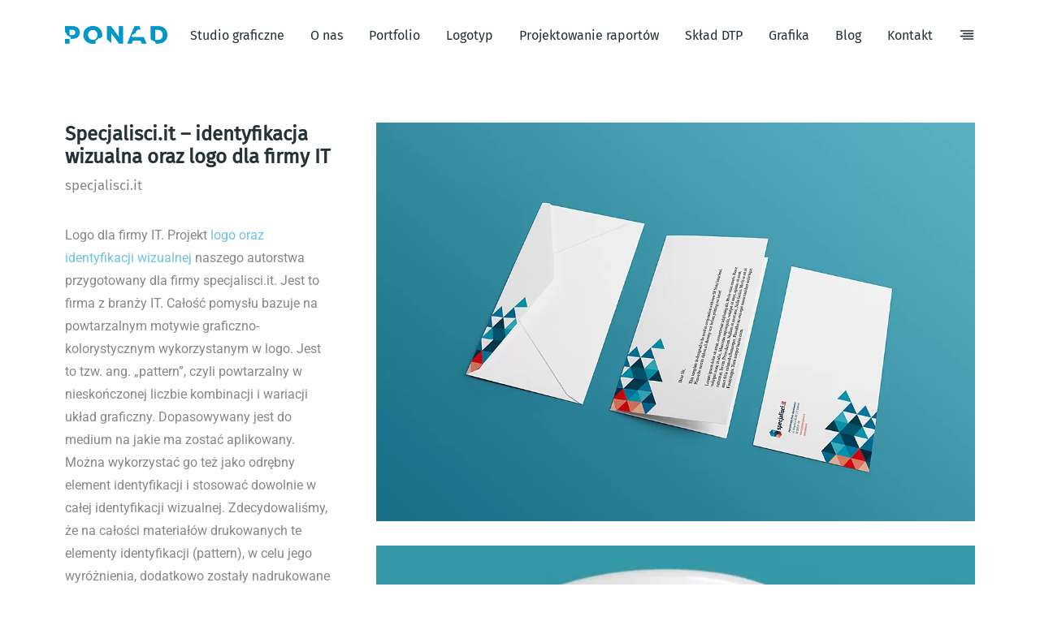

--- FILE ---
content_type: text/html; charset=UTF-8
request_url: https://ponad.pl/portfolio/identyfikacja-wizualna-oraz-logo-dla-firmy-it/
body_size: 18281
content:
<!DOCTYPE html>
<html lang="pl-PL">
<head>
<meta charset="UTF-8">
<meta name="viewport" content="width=device-width, initial-scale=1">
<meta http-equiv="X-UA-Compatible" content="ie=edge">
<meta name='robots' content='index, follow, max-image-preview:large, max-snippet:-1, max-video-preview:-1' />
<!-- This site is optimized with the Yoast SEO Premium plugin v22.5 (Yoast SEO v22.5) - https://yoast.com/wordpress/plugins/seo/ -->
<title>Specjalisci.it - identyfikacja wizualna oraz logo dla firmy IT</title>
<meta name="description" content="Logo dla firmy IT. Projekt logo oraz identyfikacji wizualnej naszego autorstwa przygotowany dla firmy specjalisci.it, czyli firmy z branży IT" />
<link rel="canonical" href="https://ponad.pl/portfolio/identyfikacja-wizualna-oraz-logo-dla-firmy-it/" />
<meta property="og:locale" content="pl_PL" />
<meta property="og:type" content="article" />
<meta property="og:title" content="Specjalisci.it - identyfikacja wizualna oraz logo dla firmy IT" />
<meta property="og:description" content="Logo dla firmy IT. Projekt logo oraz identyfikacji wizualnej naszego autorstwa przygotowany dla firmy specjalisci.it, czyli firmy z branży IT" />
<meta property="og:url" content="https://ponad.pl/portfolio/identyfikacja-wizualna-oraz-logo-dla-firmy-it/" />
<meta property="og:site_name" content="Ponad Design - logotyp, logo, grafika, skład dtp" />
<meta property="article:publisher" content="https://www.facebook.com/ponadpl" />
<meta property="article:modified_time" content="2019-05-17T08:50:21+00:00" />
<meta property="og:image" content="https://ponad.pl/wp-content/uploads/2015/06/specjalisci-kubek.png" />
<meta property="og:image:width" content="1100" />
<meta property="og:image:height" content="996" />
<meta property="og:image:type" content="image/png" />
<meta name="twitter:card" content="summary_large_image" />
<meta name="twitter:site" content="@ponadpl" />
<meta name="twitter:label1" content="Szacowany czas czytania" />
<meta name="twitter:data1" content="1 minuta" />
<script type="application/ld+json" class="yoast-schema-graph">{"@context":"https://schema.org","@graph":[{"@type":"WebPage","@id":"https://ponad.pl/portfolio/identyfikacja-wizualna-oraz-logo-dla-firmy-it/","url":"https://ponad.pl/portfolio/identyfikacja-wizualna-oraz-logo-dla-firmy-it/","name":"Specjalisci.it - identyfikacja wizualna oraz logo dla firmy IT","isPartOf":{"@id":"https://ponad.pl/#website"},"primaryImageOfPage":{"@id":"https://ponad.pl/portfolio/identyfikacja-wizualna-oraz-logo-dla-firmy-it/#primaryimage"},"image":{"@id":"https://ponad.pl/portfolio/identyfikacja-wizualna-oraz-logo-dla-firmy-it/#primaryimage"},"thumbnailUrl":"https://ponad.pl/wp-content/uploads/2015/06/specjalisci-kubek.png","datePublished":"2015-06-18T20:22:03+00:00","dateModified":"2019-05-17T08:50:21+00:00","description":"Logo dla firmy IT. Projekt logo oraz identyfikacji wizualnej naszego autorstwa przygotowany dla firmy specjalisci.it, czyli firmy z branży IT","breadcrumb":{"@id":"https://ponad.pl/portfolio/identyfikacja-wizualna-oraz-logo-dla-firmy-it/#breadcrumb"},"inLanguage":"pl-PL","potentialAction":[{"@type":"ReadAction","target":["https://ponad.pl/portfolio/identyfikacja-wizualna-oraz-logo-dla-firmy-it/"]}]},{"@type":"ImageObject","inLanguage":"pl-PL","@id":"https://ponad.pl/portfolio/identyfikacja-wizualna-oraz-logo-dla-firmy-it/#primaryimage","url":"https://ponad.pl/wp-content/uploads/2015/06/specjalisci-kubek.png","contentUrl":"https://ponad.pl/wp-content/uploads/2015/06/specjalisci-kubek.png","width":1100,"height":996,"caption":"Kubek z logo"},{"@type":"BreadcrumbList","@id":"https://ponad.pl/portfolio/identyfikacja-wizualna-oraz-logo-dla-firmy-it/#breadcrumb","itemListElement":[{"@type":"ListItem","position":1,"name":"Strona główna","item":"https://ponad.pl/"},{"@type":"ListItem","position":2,"name":"Specjalisci.it &#8211; identyfikacja wizualna oraz logo dla firmy IT"}]},{"@type":"WebSite","@id":"https://ponad.pl/#website","url":"https://ponad.pl/","name":"Ponad Design - logotyp, logo, grafika, skład dtp","description":"Autorskie studio graficzne. Logotyp, logo, grafika, kreacja oraz profesjonalny skład DTP i przygotowanie do druku.","publisher":{"@id":"https://ponad.pl/#organization"},"potentialAction":[{"@type":"SearchAction","target":{"@type":"EntryPoint","urlTemplate":"https://ponad.pl/?s={search_term_string}"},"query-input":"required name=search_term_string"}],"inLanguage":"pl-PL"},{"@type":"Organization","@id":"https://ponad.pl/#organization","name":"Ponad Design Studio Graficzne","url":"https://ponad.pl/","logo":{"@type":"ImageObject","inLanguage":"pl-PL","@id":"https://ponad.pl/#/schema/logo/image/","url":"https://ponad.pl/wp-content/uploads/2019/04/logo_ponad.png","contentUrl":"https://ponad.pl/wp-content/uploads/2019/04/logo_ponad.png","width":126,"height":22,"caption":"Ponad Design Studio Graficzne"},"image":{"@id":"https://ponad.pl/#/schema/logo/image/"},"sameAs":["https://www.facebook.com/ponadpl","https://x.com/ponadpl","https://www.instagram.com/ponaddesign/","https://www.linkedin.com/company/ponaddesign","https://pl.pinterest.com/ponad/"]}]}</script>
<!-- / Yoast SEO Premium plugin. -->
<link rel='dns-prefetch' href='//cdn.jsdelivr.net&#039;%20defer=&#039;defer' defer='defer' />
<link rel='dns-prefetch' href='//www.googletagmanager.com' />
<link rel='dns-prefetch' href='//pagead2.googlesyndication.com' />
<link rel="alternate" type="application/rss+xml" title="Ponad Design - logotyp, logo, grafika, skład dtp &raquo; Kanał z wpisami" href="https://ponad.pl/feed/" />
<link rel="alternate" type="application/rss+xml" title="Ponad Design - logotyp, logo, grafika, skład dtp &raquo; Kanał z komentarzami" href="https://ponad.pl/comments/feed/" />
<style id='classic-theme-styles-inline-css' type='text/css'>
/*! This file is auto-generated */
.wp-block-button__link{color:#fff;background-color:#32373c;border-radius:9999px;box-shadow:none;text-decoration:none;padding:calc(.667em + 2px) calc(1.333em + 2px);font-size:1.125em}.wp-block-file__button{background:#32373c;color:#fff;text-decoration:none}
</style>
<style id='global-styles-inline-css' type='text/css'>
body{--wp--preset--color--black: #000000;--wp--preset--color--cyan-bluish-gray: #abb8c3;--wp--preset--color--white: #ffffff;--wp--preset--color--pale-pink: #f78da7;--wp--preset--color--vivid-red: #cf2e2e;--wp--preset--color--luminous-vivid-orange: #ff6900;--wp--preset--color--luminous-vivid-amber: #fcb900;--wp--preset--color--light-green-cyan: #7bdcb5;--wp--preset--color--vivid-green-cyan: #00d084;--wp--preset--color--pale-cyan-blue: #8ed1fc;--wp--preset--color--vivid-cyan-blue: #0693e3;--wp--preset--color--vivid-purple: #9b51e0;--wp--preset--gradient--vivid-cyan-blue-to-vivid-purple: linear-gradient(135deg,rgba(6,147,227,1) 0%,rgb(155,81,224) 100%);--wp--preset--gradient--light-green-cyan-to-vivid-green-cyan: linear-gradient(135deg,rgb(122,220,180) 0%,rgb(0,208,130) 100%);--wp--preset--gradient--luminous-vivid-amber-to-luminous-vivid-orange: linear-gradient(135deg,rgba(252,185,0,1) 0%,rgba(255,105,0,1) 100%);--wp--preset--gradient--luminous-vivid-orange-to-vivid-red: linear-gradient(135deg,rgba(255,105,0,1) 0%,rgb(207,46,46) 100%);--wp--preset--gradient--very-light-gray-to-cyan-bluish-gray: linear-gradient(135deg,rgb(238,238,238) 0%,rgb(169,184,195) 100%);--wp--preset--gradient--cool-to-warm-spectrum: linear-gradient(135deg,rgb(74,234,220) 0%,rgb(151,120,209) 20%,rgb(207,42,186) 40%,rgb(238,44,130) 60%,rgb(251,105,98) 80%,rgb(254,248,76) 100%);--wp--preset--gradient--blush-light-purple: linear-gradient(135deg,rgb(255,206,236) 0%,rgb(152,150,240) 100%);--wp--preset--gradient--blush-bordeaux: linear-gradient(135deg,rgb(254,205,165) 0%,rgb(254,45,45) 50%,rgb(107,0,62) 100%);--wp--preset--gradient--luminous-dusk: linear-gradient(135deg,rgb(255,203,112) 0%,rgb(199,81,192) 50%,rgb(65,88,208) 100%);--wp--preset--gradient--pale-ocean: linear-gradient(135deg,rgb(255,245,203) 0%,rgb(182,227,212) 50%,rgb(51,167,181) 100%);--wp--preset--gradient--electric-grass: linear-gradient(135deg,rgb(202,248,128) 0%,rgb(113,206,126) 100%);--wp--preset--gradient--midnight: linear-gradient(135deg,rgb(2,3,129) 0%,rgb(40,116,252) 100%);--wp--preset--font-size--small: 13px;--wp--preset--font-size--medium: 20px;--wp--preset--font-size--large: 36px;--wp--preset--font-size--x-large: 42px;--wp--preset--spacing--20: 0.44rem;--wp--preset--spacing--30: 0.67rem;--wp--preset--spacing--40: 1rem;--wp--preset--spacing--50: 1.5rem;--wp--preset--spacing--60: 2.25rem;--wp--preset--spacing--70: 3.38rem;--wp--preset--spacing--80: 5.06rem;--wp--preset--shadow--natural: 6px 6px 9px rgba(0, 0, 0, 0.2);--wp--preset--shadow--deep: 12px 12px 50px rgba(0, 0, 0, 0.4);--wp--preset--shadow--sharp: 6px 6px 0px rgba(0, 0, 0, 0.2);--wp--preset--shadow--outlined: 6px 6px 0px -3px rgba(255, 255, 255, 1), 6px 6px rgba(0, 0, 0, 1);--wp--preset--shadow--crisp: 6px 6px 0px rgba(0, 0, 0, 1);}:where(.is-layout-flex){gap: 0.5em;}:where(.is-layout-grid){gap: 0.5em;}body .is-layout-flow > .alignleft{float: left;margin-inline-start: 0;margin-inline-end: 2em;}body .is-layout-flow > .alignright{float: right;margin-inline-start: 2em;margin-inline-end: 0;}body .is-layout-flow > .aligncenter{margin-left: auto !important;margin-right: auto !important;}body .is-layout-constrained > .alignleft{float: left;margin-inline-start: 0;margin-inline-end: 2em;}body .is-layout-constrained > .alignright{float: right;margin-inline-start: 2em;margin-inline-end: 0;}body .is-layout-constrained > .aligncenter{margin-left: auto !important;margin-right: auto !important;}body .is-layout-constrained > :where(:not(.alignleft):not(.alignright):not(.alignfull)){max-width: var(--wp--style--global--content-size);margin-left: auto !important;margin-right: auto !important;}body .is-layout-constrained > .alignwide{max-width: var(--wp--style--global--wide-size);}body .is-layout-flex{display: flex;}body .is-layout-flex{flex-wrap: wrap;align-items: center;}body .is-layout-flex > *{margin: 0;}body .is-layout-grid{display: grid;}body .is-layout-grid > *{margin: 0;}:where(.wp-block-columns.is-layout-flex){gap: 2em;}:where(.wp-block-columns.is-layout-grid){gap: 2em;}:where(.wp-block-post-template.is-layout-flex){gap: 1.25em;}:where(.wp-block-post-template.is-layout-grid){gap: 1.25em;}.has-black-color{color: var(--wp--preset--color--black) !important;}.has-cyan-bluish-gray-color{color: var(--wp--preset--color--cyan-bluish-gray) !important;}.has-white-color{color: var(--wp--preset--color--white) !important;}.has-pale-pink-color{color: var(--wp--preset--color--pale-pink) !important;}.has-vivid-red-color{color: var(--wp--preset--color--vivid-red) !important;}.has-luminous-vivid-orange-color{color: var(--wp--preset--color--luminous-vivid-orange) !important;}.has-luminous-vivid-amber-color{color: var(--wp--preset--color--luminous-vivid-amber) !important;}.has-light-green-cyan-color{color: var(--wp--preset--color--light-green-cyan) !important;}.has-vivid-green-cyan-color{color: var(--wp--preset--color--vivid-green-cyan) !important;}.has-pale-cyan-blue-color{color: var(--wp--preset--color--pale-cyan-blue) !important;}.has-vivid-cyan-blue-color{color: var(--wp--preset--color--vivid-cyan-blue) !important;}.has-vivid-purple-color{color: var(--wp--preset--color--vivid-purple) !important;}.has-black-background-color{background-color: var(--wp--preset--color--black) !important;}.has-cyan-bluish-gray-background-color{background-color: var(--wp--preset--color--cyan-bluish-gray) !important;}.has-white-background-color{background-color: var(--wp--preset--color--white) !important;}.has-pale-pink-background-color{background-color: var(--wp--preset--color--pale-pink) !important;}.has-vivid-red-background-color{background-color: var(--wp--preset--color--vivid-red) !important;}.has-luminous-vivid-orange-background-color{background-color: var(--wp--preset--color--luminous-vivid-orange) !important;}.has-luminous-vivid-amber-background-color{background-color: var(--wp--preset--color--luminous-vivid-amber) !important;}.has-light-green-cyan-background-color{background-color: var(--wp--preset--color--light-green-cyan) !important;}.has-vivid-green-cyan-background-color{background-color: var(--wp--preset--color--vivid-green-cyan) !important;}.has-pale-cyan-blue-background-color{background-color: var(--wp--preset--color--pale-cyan-blue) !important;}.has-vivid-cyan-blue-background-color{background-color: var(--wp--preset--color--vivid-cyan-blue) !important;}.has-vivid-purple-background-color{background-color: var(--wp--preset--color--vivid-purple) !important;}.has-black-border-color{border-color: var(--wp--preset--color--black) !important;}.has-cyan-bluish-gray-border-color{border-color: var(--wp--preset--color--cyan-bluish-gray) !important;}.has-white-border-color{border-color: var(--wp--preset--color--white) !important;}.has-pale-pink-border-color{border-color: var(--wp--preset--color--pale-pink) !important;}.has-vivid-red-border-color{border-color: var(--wp--preset--color--vivid-red) !important;}.has-luminous-vivid-orange-border-color{border-color: var(--wp--preset--color--luminous-vivid-orange) !important;}.has-luminous-vivid-amber-border-color{border-color: var(--wp--preset--color--luminous-vivid-amber) !important;}.has-light-green-cyan-border-color{border-color: var(--wp--preset--color--light-green-cyan) !important;}.has-vivid-green-cyan-border-color{border-color: var(--wp--preset--color--vivid-green-cyan) !important;}.has-pale-cyan-blue-border-color{border-color: var(--wp--preset--color--pale-cyan-blue) !important;}.has-vivid-cyan-blue-border-color{border-color: var(--wp--preset--color--vivid-cyan-blue) !important;}.has-vivid-purple-border-color{border-color: var(--wp--preset--color--vivid-purple) !important;}.has-vivid-cyan-blue-to-vivid-purple-gradient-background{background: var(--wp--preset--gradient--vivid-cyan-blue-to-vivid-purple) !important;}.has-light-green-cyan-to-vivid-green-cyan-gradient-background{background: var(--wp--preset--gradient--light-green-cyan-to-vivid-green-cyan) !important;}.has-luminous-vivid-amber-to-luminous-vivid-orange-gradient-background{background: var(--wp--preset--gradient--luminous-vivid-amber-to-luminous-vivid-orange) !important;}.has-luminous-vivid-orange-to-vivid-red-gradient-background{background: var(--wp--preset--gradient--luminous-vivid-orange-to-vivid-red) !important;}.has-very-light-gray-to-cyan-bluish-gray-gradient-background{background: var(--wp--preset--gradient--very-light-gray-to-cyan-bluish-gray) !important;}.has-cool-to-warm-spectrum-gradient-background{background: var(--wp--preset--gradient--cool-to-warm-spectrum) !important;}.has-blush-light-purple-gradient-background{background: var(--wp--preset--gradient--blush-light-purple) !important;}.has-blush-bordeaux-gradient-background{background: var(--wp--preset--gradient--blush-bordeaux) !important;}.has-luminous-dusk-gradient-background{background: var(--wp--preset--gradient--luminous-dusk) !important;}.has-pale-ocean-gradient-background{background: var(--wp--preset--gradient--pale-ocean) !important;}.has-electric-grass-gradient-background{background: var(--wp--preset--gradient--electric-grass) !important;}.has-midnight-gradient-background{background: var(--wp--preset--gradient--midnight) !important;}.has-small-font-size{font-size: var(--wp--preset--font-size--small) !important;}.has-medium-font-size{font-size: var(--wp--preset--font-size--medium) !important;}.has-large-font-size{font-size: var(--wp--preset--font-size--large) !important;}.has-x-large-font-size{font-size: var(--wp--preset--font-size--x-large) !important;}
.wp-block-navigation a:where(:not(.wp-element-button)){color: inherit;}
:where(.wp-block-post-template.is-layout-flex){gap: 1.25em;}:where(.wp-block-post-template.is-layout-grid){gap: 1.25em;}
:where(.wp-block-columns.is-layout-flex){gap: 2em;}:where(.wp-block-columns.is-layout-grid){gap: 2em;}
.wp-block-pullquote{font-size: 1.5em;line-height: 1.6;}
</style>
<!-- <link rel='stylesheet' id='wpo_min-header-0-css' href='https://ponad.pl/wp-content/cache/wpo-minify/1767969870/assets/wpo-minify-header-cb3f4ae8.min.css' type='text/css' media='all' /> -->
<link rel="stylesheet" type="text/css" href="//ponad.pl/wp-content/cache/wpfc-minified/qlcc9uks/vqav.css" media="all"/>
<script type='text/javascript' id='wpo_min-header-0-js-extra'>
/* <![CDATA[ */
var cmplz_tcf = {"cmp_url":"https:\/\/ponad.pl\/wp-content\/uploads\/complianz\/","retention_string":"Przechowywanie w dniach","undeclared_string":"Nie zdeklarowano","isServiceSpecific":"1","excludedVendors":{"15":15,"46":46,"56":56,"66":66,"110":110,"119":119,"139":139,"141":141,"174":174,"192":192,"262":262,"295":295,"375":375,"377":377,"387":387,"415":415,"427":427,"431":431,"435":435,"508":508,"512":512,"521":521,"527":527,"531":531,"569":569,"581":581,"587":587,"615":615,"626":626,"644":644,"667":667,"713":713,"733":733,"734":734,"736":736,"748":748,"756":756,"776":776,"806":806,"822":822,"830":830,"836":836,"856":856,"876":876,"879":879,"882":882,"888":888,"890":890,"894":894,"901":901,"909":909,"970":970,"986":986,"996":996,"1013":1013,"1015":1015,"1018":1018,"1022":1022,"1039":1039,"1044":1044,"1051":1051,"1075":1075,"1078":1078,"1079":1079,"1094":1094,"1107":1107,"1121":1121,"1124":1124,"1139":1139,"1141":1141,"1149":1149,"1156":1156,"1164":1164,"1167":1167,"1173":1173,"1181":1181,"1184":1184,"1199":1199,"1211":1211,"1216":1216,"1252":1252,"1263":1263,"1293":1293,"1298":1298,"1305":1305,"1319":1319,"1342":1342,"1343":1343,"1351":1351,"1355":1355,"1365":1365,"1366":1366,"1368":1368,"1371":1371,"1373":1373,"1383":1383,"1387":1387,"1391":1391,"1405":1405,"1418":1418,"1423":1423,"1425":1425,"1428":1428,"1440":1440,"1442":1442,"1482":1482,"1485":1485,"1492":1492,"1495":1495,"1496":1496,"1498":1498,"1503":1503,"1508":1508,"1509":1509,"1510":1510,"1519":1519},"purposes":[1,2,3,4,5,6,7,8,9,10,11],"specialPurposes":[1,2,3],"features":[1,2,3],"specialFeatures":[],"publisherCountryCode":"PL","lspact":"N","ccpa_applies":"","ac_mode":"1","debug":"","prefix":"cmplz_"};
/* ]]> */
</script>
<script src='//ponad.pl/wp-content/cache/wpfc-minified/9ieqpbzf/vg8q.js' type="text/javascript"></script>
<!-- <script type='text/javascript' src='https://ponad.pl/wp-content/cache/wpo-minify/1767969870/assets/wpo-minify-header-7fbf1b74.min.js' defer='defer' id='wpo_min-header-0-js'></script> -->
<!-- Fragment znacznika Google (gtag.js) dodany przez Site Kit -->
<!-- Fragment Google Analytics dodany przez Site Kit -->
<script id="google_gtagjs-js-before" type="text/javascript">
window['gtag_enable_tcf_support'] = true;
window.dataLayer = window.dataLayer || [];
function gtag(){
dataLayer.push(arguments);
}
gtag('set', 'ads_data_redaction', false);
gtag('set', 'url_passthrough', false);
gtag('consent', 'default', {
'security_storage': "granted",
'functionality_storage': "granted",
'personalization_storage': "denied",
'analytics_storage': 'denied',
'ad_storage': "denied",
'ad_user_data': 'denied',
'ad_personalization': 'denied',
});
document.addEventListener("cmplz_fire_categories", function (e) {
function gtag(){
dataLayer.push(arguments);
}
var consentedCategories = e.detail.categories;
let preferences = 'denied';
let statistics = 'denied';
let marketing = 'denied';
if (cmplz_in_array( 'preferences', consentedCategories )) {
preferences = 'granted';
}
if (cmplz_in_array( 'statistics', consentedCategories )) {
statistics = 'granted';
}
if (cmplz_in_array( 'marketing', consentedCategories )) {
marketing = 'granted';
}
gtag('consent', 'update', {
'security_storage': "granted",
'functionality_storage': "granted",
'personalization_storage': preferences,
'analytics_storage': statistics,
'ad_storage': marketing,
'ad_user_data': marketing,
'ad_personalization': marketing,
});
});
document.addEventListener("cmplz_revoke", function (e) {
gtag('consent', 'update', {
'security_storage': "granted",
'functionality_storage': "granted",
'personalization_storage': "denied",
'analytics_storage': 'denied',
'ad_storage': "denied",
'ad_user_data': 'denied',
'ad_personalization': 'denied',
});
});
</script>
<script type='text/javascript' src='https://www.googletagmanager.com/gtag/js?id=G-G7GDY46LG9' id='google_gtagjs-js' async></script>
<script id="google_gtagjs-js-after" type="text/javascript">
window.dataLayer = window.dataLayer || [];function gtag(){dataLayer.push(arguments);}
gtag("set","linker",{"domains":["ponad.pl"]});
gtag("js", new Date());
gtag("set", "developer_id.dZTNiMT", true);
gtag("config", "G-G7GDY46LG9");
</script>
<link rel="https://api.w.org/" href="https://ponad.pl/wp-json/" /><link rel="alternate" type="application/json" href="https://ponad.pl/wp-json/wp/v2/portfolio/20566" /><link rel="EditURI" type="application/rsd+xml" title="RSD" href="https://ponad.pl/xmlrpc.php?rsd" />
<meta name="generator" content="WordPress 6.3.2" />
<link rel='shortlink' href='https://ponad.pl/?p=20566' />
<link rel="alternate" type="application/json+oembed" href="https://ponad.pl/wp-json/oembed/1.0/embed?url=https%3A%2F%2Fponad.pl%2Fportfolio%2Fidentyfikacja-wizualna-oraz-logo-dla-firmy-it%2F" />
<link rel="alternate" type="text/xml+oembed" href="https://ponad.pl/wp-json/oembed/1.0/embed?url=https%3A%2F%2Fponad.pl%2Fportfolio%2Fidentyfikacja-wizualna-oraz-logo-dla-firmy-it%2F&#038;format=xml" />
<meta name="generator" content="Site Kit by Google 1.168.0" />			<style>.cmplz-hidden {
display: none !important;
}</style>
<!-- Znaczniki meta Google AdSense dodane przez Site Kit -->
<meta name="google-adsense-platform-account" content="ca-host-pub-2644536267352236">
<meta name="google-adsense-platform-domain" content="sitekit.withgoogle.com">
<!-- Zakończ dodawanie meta znaczników Google AdSense przez Site Kit -->
<meta name="generator" content="Elementor 3.27.6; features: additional_custom_breakpoints; settings: css_print_method-external, google_font-enabled, font_display-auto">
<style type="text/css">.recentcomments a{display:inline !important;padding:0 !important;margin:0 !important;}</style>			<style>
.e-con.e-parent:nth-of-type(n+4):not(.e-lazyloaded):not(.e-no-lazyload),
.e-con.e-parent:nth-of-type(n+4):not(.e-lazyloaded):not(.e-no-lazyload) * {
background-image: none !important;
}
@media screen and (max-height: 1024px) {
.e-con.e-parent:nth-of-type(n+3):not(.e-lazyloaded):not(.e-no-lazyload),
.e-con.e-parent:nth-of-type(n+3):not(.e-lazyloaded):not(.e-no-lazyload) * {
background-image: none !important;
}
}
@media screen and (max-height: 640px) {
.e-con.e-parent:nth-of-type(n+2):not(.e-lazyloaded):not(.e-no-lazyload),
.e-con.e-parent:nth-of-type(n+2):not(.e-lazyloaded):not(.e-no-lazyload) * {
background-image: none !important;
}
}
</style>
<!-- Fragment Google AdSense dodany przez Site Kit -->
<script async="async" src="https://pagead2.googlesyndication.com/pagead/js/adsbygoogle.js?client=ca-pub-6989345191997536&amp;host=ca-host-pub-2644536267352236" crossorigin="anonymous" type="text/javascript"></script>
<!-- Zakończ fragment Google AdSense dodany przez Site Kit -->
<link rel="icon" href="https://ponad.pl/wp-content/uploads/2019/05/cropped-ikona-ponad-32x32.png" sizes="32x32" />
<link rel="icon" href="https://ponad.pl/wp-content/uploads/2019/05/cropped-ikona-ponad-192x192.png" sizes="192x192" />
<link rel="apple-touch-icon" href="https://ponad.pl/wp-content/uploads/2019/05/cropped-ikona-ponad-180x180.png" />
<meta name="msapplication-TileImage" content="https://ponad.pl/wp-content/uploads/2019/05/cropped-ikona-ponad-270x270.png" />
<style id="kirki-inline-styles">h1, .h1, h2, .h2, h3, .h3, h4, .h4, h5, .h5, h6, .h6, b, strong, ul.menu.m-header-default-menu li.menu-item > a, .o-hero .o-hero__content .o-hero__content__title, input[type=submit], button, .button, .a-button, .o-breadcrumb .o-breadcrumb__list .o-breadcrumb__list__item, .o-comments .o-comments__area .o-comment .o-comment__details .o-comment__author-meta .comment-reply-link, .o-mini-cart .o-mini-cart__holder .o-mini-cart__holder__cart-list .o-mini-cart__holder__cart-list__item .o-mini-cart__holder__cart-list__item__meta .title, .o-mini-cart .o-mini-cart__total-holder .o-mini-cart__total-holder__total .price .amount, .tagcloud a, .woocommerce .o-product .m-product-summary .product_meta > span, .woocommerce .o-product .woocommerce-tabs ul.tabs li a, .woocommerce .o-product .woocommerce-tabs .woocommerce-Tabs-panel.woocommerce-Tabs-panel--additional_information table tr th, .a-woo-badge, .woocommerce .o-product .m-product-summary table.variations tr td label, .t-404 .o-hero .o-hero__content .o-hero__content__title h1{font-family:Fira Sans;}body, input, textarea, select, code, .woocommerce .o-product .m-product-summary .product_meta > span span, .woocommerce .o-product .m-product-summary .product_meta > span a{font-family:Roboto;}/* cyrillic-ext */
@font-face {
font-family: 'Fira Sans';
font-style: normal;
font-weight: 400;
font-display: swap;
src: url(https://ponad.pl/wp-content/fonts/fira-sans/va9E4kDNxMZdWfMOD5VvmojLeTY.woff2) format('woff2');
unicode-range: U+0460-052F, U+1C80-1C8A, U+20B4, U+2DE0-2DFF, U+A640-A69F, U+FE2E-FE2F;
}
/* cyrillic */
@font-face {
font-family: 'Fira Sans';
font-style: normal;
font-weight: 400;
font-display: swap;
src: url(https://ponad.pl/wp-content/fonts/fira-sans/va9E4kDNxMZdWfMOD5Vvk4jLeTY.woff2) format('woff2');
unicode-range: U+0301, U+0400-045F, U+0490-0491, U+04B0-04B1, U+2116;
}
/* greek-ext */
@font-face {
font-family: 'Fira Sans';
font-style: normal;
font-weight: 400;
font-display: swap;
src: url(https://ponad.pl/wp-content/fonts/fira-sans/va9E4kDNxMZdWfMOD5Vvm4jLeTY.woff2) format('woff2');
unicode-range: U+1F00-1FFF;
}
/* greek */
@font-face {
font-family: 'Fira Sans';
font-style: normal;
font-weight: 400;
font-display: swap;
src: url(https://ponad.pl/wp-content/fonts/fira-sans/va9E4kDNxMZdWfMOD5VvlIjLeTY.woff2) format('woff2');
unicode-range: U+0370-0377, U+037A-037F, U+0384-038A, U+038C, U+038E-03A1, U+03A3-03FF;
}
/* vietnamese */
@font-face {
font-family: 'Fira Sans';
font-style: normal;
font-weight: 400;
font-display: swap;
src: url(https://ponad.pl/wp-content/fonts/fira-sans/va9E4kDNxMZdWfMOD5VvmIjLeTY.woff2) format('woff2');
unicode-range: U+0102-0103, U+0110-0111, U+0128-0129, U+0168-0169, U+01A0-01A1, U+01AF-01B0, U+0300-0301, U+0303-0304, U+0308-0309, U+0323, U+0329, U+1EA0-1EF9, U+20AB;
}
/* latin-ext */
@font-face {
font-family: 'Fira Sans';
font-style: normal;
font-weight: 400;
font-display: swap;
src: url(https://ponad.pl/wp-content/fonts/fira-sans/va9E4kDNxMZdWfMOD5VvmYjLeTY.woff2) format('woff2');
unicode-range: U+0100-02BA, U+02BD-02C5, U+02C7-02CC, U+02CE-02D7, U+02DD-02FF, U+0304, U+0308, U+0329, U+1D00-1DBF, U+1E00-1E9F, U+1EF2-1EFF, U+2020, U+20A0-20AB, U+20AD-20C0, U+2113, U+2C60-2C7F, U+A720-A7FF;
}
/* latin */
@font-face {
font-family: 'Fira Sans';
font-style: normal;
font-weight: 400;
font-display: swap;
src: url(https://ponad.pl/wp-content/fonts/fira-sans/va9E4kDNxMZdWfMOD5Vvl4jL.woff2) format('woff2');
unicode-range: U+0000-00FF, U+0131, U+0152-0153, U+02BB-02BC, U+02C6, U+02DA, U+02DC, U+0304, U+0308, U+0329, U+2000-206F, U+20AC, U+2122, U+2191, U+2193, U+2212, U+2215, U+FEFF, U+FFFD;
}/* cyrillic-ext */
@font-face {
font-family: 'Roboto';
font-style: normal;
font-weight: 400;
font-stretch: 100%;
font-display: swap;
src: url(https://ponad.pl/wp-content/fonts/roboto/KFOMCnqEu92Fr1ME7kSn66aGLdTylUAMQXC89YmC2DPNWubEbVmZiArmlw.woff2) format('woff2');
unicode-range: U+0460-052F, U+1C80-1C8A, U+20B4, U+2DE0-2DFF, U+A640-A69F, U+FE2E-FE2F;
}
/* cyrillic */
@font-face {
font-family: 'Roboto';
font-style: normal;
font-weight: 400;
font-stretch: 100%;
font-display: swap;
src: url(https://ponad.pl/wp-content/fonts/roboto/KFOMCnqEu92Fr1ME7kSn66aGLdTylUAMQXC89YmC2DPNWubEbVmQiArmlw.woff2) format('woff2');
unicode-range: U+0301, U+0400-045F, U+0490-0491, U+04B0-04B1, U+2116;
}
/* greek-ext */
@font-face {
font-family: 'Roboto';
font-style: normal;
font-weight: 400;
font-stretch: 100%;
font-display: swap;
src: url(https://ponad.pl/wp-content/fonts/roboto/KFOMCnqEu92Fr1ME7kSn66aGLdTylUAMQXC89YmC2DPNWubEbVmYiArmlw.woff2) format('woff2');
unicode-range: U+1F00-1FFF;
}
/* greek */
@font-face {
font-family: 'Roboto';
font-style: normal;
font-weight: 400;
font-stretch: 100%;
font-display: swap;
src: url(https://ponad.pl/wp-content/fonts/roboto/KFOMCnqEu92Fr1ME7kSn66aGLdTylUAMQXC89YmC2DPNWubEbVmXiArmlw.woff2) format('woff2');
unicode-range: U+0370-0377, U+037A-037F, U+0384-038A, U+038C, U+038E-03A1, U+03A3-03FF;
}
/* math */
@font-face {
font-family: 'Roboto';
font-style: normal;
font-weight: 400;
font-stretch: 100%;
font-display: swap;
src: url(https://ponad.pl/wp-content/fonts/roboto/KFOMCnqEu92Fr1ME7kSn66aGLdTylUAMQXC89YmC2DPNWubEbVnoiArmlw.woff2) format('woff2');
unicode-range: U+0302-0303, U+0305, U+0307-0308, U+0310, U+0312, U+0315, U+031A, U+0326-0327, U+032C, U+032F-0330, U+0332-0333, U+0338, U+033A, U+0346, U+034D, U+0391-03A1, U+03A3-03A9, U+03B1-03C9, U+03D1, U+03D5-03D6, U+03F0-03F1, U+03F4-03F5, U+2016-2017, U+2034-2038, U+203C, U+2040, U+2043, U+2047, U+2050, U+2057, U+205F, U+2070-2071, U+2074-208E, U+2090-209C, U+20D0-20DC, U+20E1, U+20E5-20EF, U+2100-2112, U+2114-2115, U+2117-2121, U+2123-214F, U+2190, U+2192, U+2194-21AE, U+21B0-21E5, U+21F1-21F2, U+21F4-2211, U+2213-2214, U+2216-22FF, U+2308-230B, U+2310, U+2319, U+231C-2321, U+2336-237A, U+237C, U+2395, U+239B-23B7, U+23D0, U+23DC-23E1, U+2474-2475, U+25AF, U+25B3, U+25B7, U+25BD, U+25C1, U+25CA, U+25CC, U+25FB, U+266D-266F, U+27C0-27FF, U+2900-2AFF, U+2B0E-2B11, U+2B30-2B4C, U+2BFE, U+3030, U+FF5B, U+FF5D, U+1D400-1D7FF, U+1EE00-1EEFF;
}
/* symbols */
@font-face {
font-family: 'Roboto';
font-style: normal;
font-weight: 400;
font-stretch: 100%;
font-display: swap;
src: url(https://ponad.pl/wp-content/fonts/roboto/KFOMCnqEu92Fr1ME7kSn66aGLdTylUAMQXC89YmC2DPNWubEbVn6iArmlw.woff2) format('woff2');
unicode-range: U+0001-000C, U+000E-001F, U+007F-009F, U+20DD-20E0, U+20E2-20E4, U+2150-218F, U+2190, U+2192, U+2194-2199, U+21AF, U+21E6-21F0, U+21F3, U+2218-2219, U+2299, U+22C4-22C6, U+2300-243F, U+2440-244A, U+2460-24FF, U+25A0-27BF, U+2800-28FF, U+2921-2922, U+2981, U+29BF, U+29EB, U+2B00-2BFF, U+4DC0-4DFF, U+FFF9-FFFB, U+10140-1018E, U+10190-1019C, U+101A0, U+101D0-101FD, U+102E0-102FB, U+10E60-10E7E, U+1D2C0-1D2D3, U+1D2E0-1D37F, U+1F000-1F0FF, U+1F100-1F1AD, U+1F1E6-1F1FF, U+1F30D-1F30F, U+1F315, U+1F31C, U+1F31E, U+1F320-1F32C, U+1F336, U+1F378, U+1F37D, U+1F382, U+1F393-1F39F, U+1F3A7-1F3A8, U+1F3AC-1F3AF, U+1F3C2, U+1F3C4-1F3C6, U+1F3CA-1F3CE, U+1F3D4-1F3E0, U+1F3ED, U+1F3F1-1F3F3, U+1F3F5-1F3F7, U+1F408, U+1F415, U+1F41F, U+1F426, U+1F43F, U+1F441-1F442, U+1F444, U+1F446-1F449, U+1F44C-1F44E, U+1F453, U+1F46A, U+1F47D, U+1F4A3, U+1F4B0, U+1F4B3, U+1F4B9, U+1F4BB, U+1F4BF, U+1F4C8-1F4CB, U+1F4D6, U+1F4DA, U+1F4DF, U+1F4E3-1F4E6, U+1F4EA-1F4ED, U+1F4F7, U+1F4F9-1F4FB, U+1F4FD-1F4FE, U+1F503, U+1F507-1F50B, U+1F50D, U+1F512-1F513, U+1F53E-1F54A, U+1F54F-1F5FA, U+1F610, U+1F650-1F67F, U+1F687, U+1F68D, U+1F691, U+1F694, U+1F698, U+1F6AD, U+1F6B2, U+1F6B9-1F6BA, U+1F6BC, U+1F6C6-1F6CF, U+1F6D3-1F6D7, U+1F6E0-1F6EA, U+1F6F0-1F6F3, U+1F6F7-1F6FC, U+1F700-1F7FF, U+1F800-1F80B, U+1F810-1F847, U+1F850-1F859, U+1F860-1F887, U+1F890-1F8AD, U+1F8B0-1F8BB, U+1F8C0-1F8C1, U+1F900-1F90B, U+1F93B, U+1F946, U+1F984, U+1F996, U+1F9E9, U+1FA00-1FA6F, U+1FA70-1FA7C, U+1FA80-1FA89, U+1FA8F-1FAC6, U+1FACE-1FADC, U+1FADF-1FAE9, U+1FAF0-1FAF8, U+1FB00-1FBFF;
}
/* vietnamese */
@font-face {
font-family: 'Roboto';
font-style: normal;
font-weight: 400;
font-stretch: 100%;
font-display: swap;
src: url(https://ponad.pl/wp-content/fonts/roboto/KFOMCnqEu92Fr1ME7kSn66aGLdTylUAMQXC89YmC2DPNWubEbVmbiArmlw.woff2) format('woff2');
unicode-range: U+0102-0103, U+0110-0111, U+0128-0129, U+0168-0169, U+01A0-01A1, U+01AF-01B0, U+0300-0301, U+0303-0304, U+0308-0309, U+0323, U+0329, U+1EA0-1EF9, U+20AB;
}
/* latin-ext */
@font-face {
font-family: 'Roboto';
font-style: normal;
font-weight: 400;
font-stretch: 100%;
font-display: swap;
src: url(https://ponad.pl/wp-content/fonts/roboto/KFOMCnqEu92Fr1ME7kSn66aGLdTylUAMQXC89YmC2DPNWubEbVmaiArmlw.woff2) format('woff2');
unicode-range: U+0100-02BA, U+02BD-02C5, U+02C7-02CC, U+02CE-02D7, U+02DD-02FF, U+0304, U+0308, U+0329, U+1D00-1DBF, U+1E00-1E9F, U+1EF2-1EFF, U+2020, U+20A0-20AB, U+20AD-20C0, U+2113, U+2C60-2C7F, U+A720-A7FF;
}
/* latin */
@font-face {
font-family: 'Roboto';
font-style: normal;
font-weight: 400;
font-stretch: 100%;
font-display: swap;
src: url(https://ponad.pl/wp-content/fonts/roboto/KFOMCnqEu92Fr1ME7kSn66aGLdTylUAMQXC89YmC2DPNWubEbVmUiAo.woff2) format('woff2');
unicode-range: U+0000-00FF, U+0131, U+0152-0153, U+02BB-02BC, U+02C6, U+02DA, U+02DC, U+0304, U+0308, U+0329, U+2000-206F, U+20AC, U+2122, U+2191, U+2193, U+2212, U+2215, U+FEFF, U+FFFD;
}/* cyrillic-ext */
@font-face {
font-family: 'Fira Sans';
font-style: normal;
font-weight: 400;
font-display: swap;
src: url(https://ponad.pl/wp-content/fonts/fira-sans/va9E4kDNxMZdWfMOD5VvmojLeTY.woff2) format('woff2');
unicode-range: U+0460-052F, U+1C80-1C8A, U+20B4, U+2DE0-2DFF, U+A640-A69F, U+FE2E-FE2F;
}
/* cyrillic */
@font-face {
font-family: 'Fira Sans';
font-style: normal;
font-weight: 400;
font-display: swap;
src: url(https://ponad.pl/wp-content/fonts/fira-sans/va9E4kDNxMZdWfMOD5Vvk4jLeTY.woff2) format('woff2');
unicode-range: U+0301, U+0400-045F, U+0490-0491, U+04B0-04B1, U+2116;
}
/* greek-ext */
@font-face {
font-family: 'Fira Sans';
font-style: normal;
font-weight: 400;
font-display: swap;
src: url(https://ponad.pl/wp-content/fonts/fira-sans/va9E4kDNxMZdWfMOD5Vvm4jLeTY.woff2) format('woff2');
unicode-range: U+1F00-1FFF;
}
/* greek */
@font-face {
font-family: 'Fira Sans';
font-style: normal;
font-weight: 400;
font-display: swap;
src: url(https://ponad.pl/wp-content/fonts/fira-sans/va9E4kDNxMZdWfMOD5VvlIjLeTY.woff2) format('woff2');
unicode-range: U+0370-0377, U+037A-037F, U+0384-038A, U+038C, U+038E-03A1, U+03A3-03FF;
}
/* vietnamese */
@font-face {
font-family: 'Fira Sans';
font-style: normal;
font-weight: 400;
font-display: swap;
src: url(https://ponad.pl/wp-content/fonts/fira-sans/va9E4kDNxMZdWfMOD5VvmIjLeTY.woff2) format('woff2');
unicode-range: U+0102-0103, U+0110-0111, U+0128-0129, U+0168-0169, U+01A0-01A1, U+01AF-01B0, U+0300-0301, U+0303-0304, U+0308-0309, U+0323, U+0329, U+1EA0-1EF9, U+20AB;
}
/* latin-ext */
@font-face {
font-family: 'Fira Sans';
font-style: normal;
font-weight: 400;
font-display: swap;
src: url(https://ponad.pl/wp-content/fonts/fira-sans/va9E4kDNxMZdWfMOD5VvmYjLeTY.woff2) format('woff2');
unicode-range: U+0100-02BA, U+02BD-02C5, U+02C7-02CC, U+02CE-02D7, U+02DD-02FF, U+0304, U+0308, U+0329, U+1D00-1DBF, U+1E00-1E9F, U+1EF2-1EFF, U+2020, U+20A0-20AB, U+20AD-20C0, U+2113, U+2C60-2C7F, U+A720-A7FF;
}
/* latin */
@font-face {
font-family: 'Fira Sans';
font-style: normal;
font-weight: 400;
font-display: swap;
src: url(https://ponad.pl/wp-content/fonts/fira-sans/va9E4kDNxMZdWfMOD5Vvl4jL.woff2) format('woff2');
unicode-range: U+0000-00FF, U+0131, U+0152-0153, U+02BB-02BC, U+02C6, U+02DA, U+02DC, U+0304, U+0308, U+0329, U+2000-206F, U+20AC, U+2122, U+2191, U+2193, U+2212, U+2215, U+FEFF, U+FFFD;
}/* cyrillic-ext */
@font-face {
font-family: 'Roboto';
font-style: normal;
font-weight: 400;
font-stretch: 100%;
font-display: swap;
src: url(https://ponad.pl/wp-content/fonts/roboto/KFOMCnqEu92Fr1ME7kSn66aGLdTylUAMQXC89YmC2DPNWubEbVmZiArmlw.woff2) format('woff2');
unicode-range: U+0460-052F, U+1C80-1C8A, U+20B4, U+2DE0-2DFF, U+A640-A69F, U+FE2E-FE2F;
}
/* cyrillic */
@font-face {
font-family: 'Roboto';
font-style: normal;
font-weight: 400;
font-stretch: 100%;
font-display: swap;
src: url(https://ponad.pl/wp-content/fonts/roboto/KFOMCnqEu92Fr1ME7kSn66aGLdTylUAMQXC89YmC2DPNWubEbVmQiArmlw.woff2) format('woff2');
unicode-range: U+0301, U+0400-045F, U+0490-0491, U+04B0-04B1, U+2116;
}
/* greek-ext */
@font-face {
font-family: 'Roboto';
font-style: normal;
font-weight: 400;
font-stretch: 100%;
font-display: swap;
src: url(https://ponad.pl/wp-content/fonts/roboto/KFOMCnqEu92Fr1ME7kSn66aGLdTylUAMQXC89YmC2DPNWubEbVmYiArmlw.woff2) format('woff2');
unicode-range: U+1F00-1FFF;
}
/* greek */
@font-face {
font-family: 'Roboto';
font-style: normal;
font-weight: 400;
font-stretch: 100%;
font-display: swap;
src: url(https://ponad.pl/wp-content/fonts/roboto/KFOMCnqEu92Fr1ME7kSn66aGLdTylUAMQXC89YmC2DPNWubEbVmXiArmlw.woff2) format('woff2');
unicode-range: U+0370-0377, U+037A-037F, U+0384-038A, U+038C, U+038E-03A1, U+03A3-03FF;
}
/* math */
@font-face {
font-family: 'Roboto';
font-style: normal;
font-weight: 400;
font-stretch: 100%;
font-display: swap;
src: url(https://ponad.pl/wp-content/fonts/roboto/KFOMCnqEu92Fr1ME7kSn66aGLdTylUAMQXC89YmC2DPNWubEbVnoiArmlw.woff2) format('woff2');
unicode-range: U+0302-0303, U+0305, U+0307-0308, U+0310, U+0312, U+0315, U+031A, U+0326-0327, U+032C, U+032F-0330, U+0332-0333, U+0338, U+033A, U+0346, U+034D, U+0391-03A1, U+03A3-03A9, U+03B1-03C9, U+03D1, U+03D5-03D6, U+03F0-03F1, U+03F4-03F5, U+2016-2017, U+2034-2038, U+203C, U+2040, U+2043, U+2047, U+2050, U+2057, U+205F, U+2070-2071, U+2074-208E, U+2090-209C, U+20D0-20DC, U+20E1, U+20E5-20EF, U+2100-2112, U+2114-2115, U+2117-2121, U+2123-214F, U+2190, U+2192, U+2194-21AE, U+21B0-21E5, U+21F1-21F2, U+21F4-2211, U+2213-2214, U+2216-22FF, U+2308-230B, U+2310, U+2319, U+231C-2321, U+2336-237A, U+237C, U+2395, U+239B-23B7, U+23D0, U+23DC-23E1, U+2474-2475, U+25AF, U+25B3, U+25B7, U+25BD, U+25C1, U+25CA, U+25CC, U+25FB, U+266D-266F, U+27C0-27FF, U+2900-2AFF, U+2B0E-2B11, U+2B30-2B4C, U+2BFE, U+3030, U+FF5B, U+FF5D, U+1D400-1D7FF, U+1EE00-1EEFF;
}
/* symbols */
@font-face {
font-family: 'Roboto';
font-style: normal;
font-weight: 400;
font-stretch: 100%;
font-display: swap;
src: url(https://ponad.pl/wp-content/fonts/roboto/KFOMCnqEu92Fr1ME7kSn66aGLdTylUAMQXC89YmC2DPNWubEbVn6iArmlw.woff2) format('woff2');
unicode-range: U+0001-000C, U+000E-001F, U+007F-009F, U+20DD-20E0, U+20E2-20E4, U+2150-218F, U+2190, U+2192, U+2194-2199, U+21AF, U+21E6-21F0, U+21F3, U+2218-2219, U+2299, U+22C4-22C6, U+2300-243F, U+2440-244A, U+2460-24FF, U+25A0-27BF, U+2800-28FF, U+2921-2922, U+2981, U+29BF, U+29EB, U+2B00-2BFF, U+4DC0-4DFF, U+FFF9-FFFB, U+10140-1018E, U+10190-1019C, U+101A0, U+101D0-101FD, U+102E0-102FB, U+10E60-10E7E, U+1D2C0-1D2D3, U+1D2E0-1D37F, U+1F000-1F0FF, U+1F100-1F1AD, U+1F1E6-1F1FF, U+1F30D-1F30F, U+1F315, U+1F31C, U+1F31E, U+1F320-1F32C, U+1F336, U+1F378, U+1F37D, U+1F382, U+1F393-1F39F, U+1F3A7-1F3A8, U+1F3AC-1F3AF, U+1F3C2, U+1F3C4-1F3C6, U+1F3CA-1F3CE, U+1F3D4-1F3E0, U+1F3ED, U+1F3F1-1F3F3, U+1F3F5-1F3F7, U+1F408, U+1F415, U+1F41F, U+1F426, U+1F43F, U+1F441-1F442, U+1F444, U+1F446-1F449, U+1F44C-1F44E, U+1F453, U+1F46A, U+1F47D, U+1F4A3, U+1F4B0, U+1F4B3, U+1F4B9, U+1F4BB, U+1F4BF, U+1F4C8-1F4CB, U+1F4D6, U+1F4DA, U+1F4DF, U+1F4E3-1F4E6, U+1F4EA-1F4ED, U+1F4F7, U+1F4F9-1F4FB, U+1F4FD-1F4FE, U+1F503, U+1F507-1F50B, U+1F50D, U+1F512-1F513, U+1F53E-1F54A, U+1F54F-1F5FA, U+1F610, U+1F650-1F67F, U+1F687, U+1F68D, U+1F691, U+1F694, U+1F698, U+1F6AD, U+1F6B2, U+1F6B9-1F6BA, U+1F6BC, U+1F6C6-1F6CF, U+1F6D3-1F6D7, U+1F6E0-1F6EA, U+1F6F0-1F6F3, U+1F6F7-1F6FC, U+1F700-1F7FF, U+1F800-1F80B, U+1F810-1F847, U+1F850-1F859, U+1F860-1F887, U+1F890-1F8AD, U+1F8B0-1F8BB, U+1F8C0-1F8C1, U+1F900-1F90B, U+1F93B, U+1F946, U+1F984, U+1F996, U+1F9E9, U+1FA00-1FA6F, U+1FA70-1FA7C, U+1FA80-1FA89, U+1FA8F-1FAC6, U+1FACE-1FADC, U+1FADF-1FAE9, U+1FAF0-1FAF8, U+1FB00-1FBFF;
}
/* vietnamese */
@font-face {
font-family: 'Roboto';
font-style: normal;
font-weight: 400;
font-stretch: 100%;
font-display: swap;
src: url(https://ponad.pl/wp-content/fonts/roboto/KFOMCnqEu92Fr1ME7kSn66aGLdTylUAMQXC89YmC2DPNWubEbVmbiArmlw.woff2) format('woff2');
unicode-range: U+0102-0103, U+0110-0111, U+0128-0129, U+0168-0169, U+01A0-01A1, U+01AF-01B0, U+0300-0301, U+0303-0304, U+0308-0309, U+0323, U+0329, U+1EA0-1EF9, U+20AB;
}
/* latin-ext */
@font-face {
font-family: 'Roboto';
font-style: normal;
font-weight: 400;
font-stretch: 100%;
font-display: swap;
src: url(https://ponad.pl/wp-content/fonts/roboto/KFOMCnqEu92Fr1ME7kSn66aGLdTylUAMQXC89YmC2DPNWubEbVmaiArmlw.woff2) format('woff2');
unicode-range: U+0100-02BA, U+02BD-02C5, U+02C7-02CC, U+02CE-02D7, U+02DD-02FF, U+0304, U+0308, U+0329, U+1D00-1DBF, U+1E00-1E9F, U+1EF2-1EFF, U+2020, U+20A0-20AB, U+20AD-20C0, U+2113, U+2C60-2C7F, U+A720-A7FF;
}
/* latin */
@font-face {
font-family: 'Roboto';
font-style: normal;
font-weight: 400;
font-stretch: 100%;
font-display: swap;
src: url(https://ponad.pl/wp-content/fonts/roboto/KFOMCnqEu92Fr1ME7kSn66aGLdTylUAMQXC89YmC2DPNWubEbVmUiAo.woff2) format('woff2');
unicode-range: U+0000-00FF, U+0131, U+0152-0153, U+02BB-02BC, U+02C6, U+02DA, U+02DC, U+0304, U+0308, U+0329, U+2000-206F, U+20AC, U+2122, U+2191, U+2193, U+2212, U+2215, U+FEFF, U+FFFD;
}/* cyrillic-ext */
@font-face {
font-family: 'Fira Sans';
font-style: normal;
font-weight: 400;
font-display: swap;
src: url(https://ponad.pl/wp-content/fonts/fira-sans/va9E4kDNxMZdWfMOD5VvmojLeTY.woff2) format('woff2');
unicode-range: U+0460-052F, U+1C80-1C8A, U+20B4, U+2DE0-2DFF, U+A640-A69F, U+FE2E-FE2F;
}
/* cyrillic */
@font-face {
font-family: 'Fira Sans';
font-style: normal;
font-weight: 400;
font-display: swap;
src: url(https://ponad.pl/wp-content/fonts/fira-sans/va9E4kDNxMZdWfMOD5Vvk4jLeTY.woff2) format('woff2');
unicode-range: U+0301, U+0400-045F, U+0490-0491, U+04B0-04B1, U+2116;
}
/* greek-ext */
@font-face {
font-family: 'Fira Sans';
font-style: normal;
font-weight: 400;
font-display: swap;
src: url(https://ponad.pl/wp-content/fonts/fira-sans/va9E4kDNxMZdWfMOD5Vvm4jLeTY.woff2) format('woff2');
unicode-range: U+1F00-1FFF;
}
/* greek */
@font-face {
font-family: 'Fira Sans';
font-style: normal;
font-weight: 400;
font-display: swap;
src: url(https://ponad.pl/wp-content/fonts/fira-sans/va9E4kDNxMZdWfMOD5VvlIjLeTY.woff2) format('woff2');
unicode-range: U+0370-0377, U+037A-037F, U+0384-038A, U+038C, U+038E-03A1, U+03A3-03FF;
}
/* vietnamese */
@font-face {
font-family: 'Fira Sans';
font-style: normal;
font-weight: 400;
font-display: swap;
src: url(https://ponad.pl/wp-content/fonts/fira-sans/va9E4kDNxMZdWfMOD5VvmIjLeTY.woff2) format('woff2');
unicode-range: U+0102-0103, U+0110-0111, U+0128-0129, U+0168-0169, U+01A0-01A1, U+01AF-01B0, U+0300-0301, U+0303-0304, U+0308-0309, U+0323, U+0329, U+1EA0-1EF9, U+20AB;
}
/* latin-ext */
@font-face {
font-family: 'Fira Sans';
font-style: normal;
font-weight: 400;
font-display: swap;
src: url(https://ponad.pl/wp-content/fonts/fira-sans/va9E4kDNxMZdWfMOD5VvmYjLeTY.woff2) format('woff2');
unicode-range: U+0100-02BA, U+02BD-02C5, U+02C7-02CC, U+02CE-02D7, U+02DD-02FF, U+0304, U+0308, U+0329, U+1D00-1DBF, U+1E00-1E9F, U+1EF2-1EFF, U+2020, U+20A0-20AB, U+20AD-20C0, U+2113, U+2C60-2C7F, U+A720-A7FF;
}
/* latin */
@font-face {
font-family: 'Fira Sans';
font-style: normal;
font-weight: 400;
font-display: swap;
src: url(https://ponad.pl/wp-content/fonts/fira-sans/va9E4kDNxMZdWfMOD5Vvl4jL.woff2) format('woff2');
unicode-range: U+0000-00FF, U+0131, U+0152-0153, U+02BB-02BC, U+02C6, U+02DA, U+02DC, U+0304, U+0308, U+0329, U+2000-206F, U+20AC, U+2122, U+2191, U+2193, U+2212, U+2215, U+FEFF, U+FFFD;
}/* cyrillic-ext */
@font-face {
font-family: 'Roboto';
font-style: normal;
font-weight: 400;
font-stretch: 100%;
font-display: swap;
src: url(https://ponad.pl/wp-content/fonts/roboto/KFOMCnqEu92Fr1ME7kSn66aGLdTylUAMQXC89YmC2DPNWubEbVmZiArmlw.woff2) format('woff2');
unicode-range: U+0460-052F, U+1C80-1C8A, U+20B4, U+2DE0-2DFF, U+A640-A69F, U+FE2E-FE2F;
}
/* cyrillic */
@font-face {
font-family: 'Roboto';
font-style: normal;
font-weight: 400;
font-stretch: 100%;
font-display: swap;
src: url(https://ponad.pl/wp-content/fonts/roboto/KFOMCnqEu92Fr1ME7kSn66aGLdTylUAMQXC89YmC2DPNWubEbVmQiArmlw.woff2) format('woff2');
unicode-range: U+0301, U+0400-045F, U+0490-0491, U+04B0-04B1, U+2116;
}
/* greek-ext */
@font-face {
font-family: 'Roboto';
font-style: normal;
font-weight: 400;
font-stretch: 100%;
font-display: swap;
src: url(https://ponad.pl/wp-content/fonts/roboto/KFOMCnqEu92Fr1ME7kSn66aGLdTylUAMQXC89YmC2DPNWubEbVmYiArmlw.woff2) format('woff2');
unicode-range: U+1F00-1FFF;
}
/* greek */
@font-face {
font-family: 'Roboto';
font-style: normal;
font-weight: 400;
font-stretch: 100%;
font-display: swap;
src: url(https://ponad.pl/wp-content/fonts/roboto/KFOMCnqEu92Fr1ME7kSn66aGLdTylUAMQXC89YmC2DPNWubEbVmXiArmlw.woff2) format('woff2');
unicode-range: U+0370-0377, U+037A-037F, U+0384-038A, U+038C, U+038E-03A1, U+03A3-03FF;
}
/* math */
@font-face {
font-family: 'Roboto';
font-style: normal;
font-weight: 400;
font-stretch: 100%;
font-display: swap;
src: url(https://ponad.pl/wp-content/fonts/roboto/KFOMCnqEu92Fr1ME7kSn66aGLdTylUAMQXC89YmC2DPNWubEbVnoiArmlw.woff2) format('woff2');
unicode-range: U+0302-0303, U+0305, U+0307-0308, U+0310, U+0312, U+0315, U+031A, U+0326-0327, U+032C, U+032F-0330, U+0332-0333, U+0338, U+033A, U+0346, U+034D, U+0391-03A1, U+03A3-03A9, U+03B1-03C9, U+03D1, U+03D5-03D6, U+03F0-03F1, U+03F4-03F5, U+2016-2017, U+2034-2038, U+203C, U+2040, U+2043, U+2047, U+2050, U+2057, U+205F, U+2070-2071, U+2074-208E, U+2090-209C, U+20D0-20DC, U+20E1, U+20E5-20EF, U+2100-2112, U+2114-2115, U+2117-2121, U+2123-214F, U+2190, U+2192, U+2194-21AE, U+21B0-21E5, U+21F1-21F2, U+21F4-2211, U+2213-2214, U+2216-22FF, U+2308-230B, U+2310, U+2319, U+231C-2321, U+2336-237A, U+237C, U+2395, U+239B-23B7, U+23D0, U+23DC-23E1, U+2474-2475, U+25AF, U+25B3, U+25B7, U+25BD, U+25C1, U+25CA, U+25CC, U+25FB, U+266D-266F, U+27C0-27FF, U+2900-2AFF, U+2B0E-2B11, U+2B30-2B4C, U+2BFE, U+3030, U+FF5B, U+FF5D, U+1D400-1D7FF, U+1EE00-1EEFF;
}
/* symbols */
@font-face {
font-family: 'Roboto';
font-style: normal;
font-weight: 400;
font-stretch: 100%;
font-display: swap;
src: url(https://ponad.pl/wp-content/fonts/roboto/KFOMCnqEu92Fr1ME7kSn66aGLdTylUAMQXC89YmC2DPNWubEbVn6iArmlw.woff2) format('woff2');
unicode-range: U+0001-000C, U+000E-001F, U+007F-009F, U+20DD-20E0, U+20E2-20E4, U+2150-218F, U+2190, U+2192, U+2194-2199, U+21AF, U+21E6-21F0, U+21F3, U+2218-2219, U+2299, U+22C4-22C6, U+2300-243F, U+2440-244A, U+2460-24FF, U+25A0-27BF, U+2800-28FF, U+2921-2922, U+2981, U+29BF, U+29EB, U+2B00-2BFF, U+4DC0-4DFF, U+FFF9-FFFB, U+10140-1018E, U+10190-1019C, U+101A0, U+101D0-101FD, U+102E0-102FB, U+10E60-10E7E, U+1D2C0-1D2D3, U+1D2E0-1D37F, U+1F000-1F0FF, U+1F100-1F1AD, U+1F1E6-1F1FF, U+1F30D-1F30F, U+1F315, U+1F31C, U+1F31E, U+1F320-1F32C, U+1F336, U+1F378, U+1F37D, U+1F382, U+1F393-1F39F, U+1F3A7-1F3A8, U+1F3AC-1F3AF, U+1F3C2, U+1F3C4-1F3C6, U+1F3CA-1F3CE, U+1F3D4-1F3E0, U+1F3ED, U+1F3F1-1F3F3, U+1F3F5-1F3F7, U+1F408, U+1F415, U+1F41F, U+1F426, U+1F43F, U+1F441-1F442, U+1F444, U+1F446-1F449, U+1F44C-1F44E, U+1F453, U+1F46A, U+1F47D, U+1F4A3, U+1F4B0, U+1F4B3, U+1F4B9, U+1F4BB, U+1F4BF, U+1F4C8-1F4CB, U+1F4D6, U+1F4DA, U+1F4DF, U+1F4E3-1F4E6, U+1F4EA-1F4ED, U+1F4F7, U+1F4F9-1F4FB, U+1F4FD-1F4FE, U+1F503, U+1F507-1F50B, U+1F50D, U+1F512-1F513, U+1F53E-1F54A, U+1F54F-1F5FA, U+1F610, U+1F650-1F67F, U+1F687, U+1F68D, U+1F691, U+1F694, U+1F698, U+1F6AD, U+1F6B2, U+1F6B9-1F6BA, U+1F6BC, U+1F6C6-1F6CF, U+1F6D3-1F6D7, U+1F6E0-1F6EA, U+1F6F0-1F6F3, U+1F6F7-1F6FC, U+1F700-1F7FF, U+1F800-1F80B, U+1F810-1F847, U+1F850-1F859, U+1F860-1F887, U+1F890-1F8AD, U+1F8B0-1F8BB, U+1F8C0-1F8C1, U+1F900-1F90B, U+1F93B, U+1F946, U+1F984, U+1F996, U+1F9E9, U+1FA00-1FA6F, U+1FA70-1FA7C, U+1FA80-1FA89, U+1FA8F-1FAC6, U+1FACE-1FADC, U+1FADF-1FAE9, U+1FAF0-1FAF8, U+1FB00-1FBFF;
}
/* vietnamese */
@font-face {
font-family: 'Roboto';
font-style: normal;
font-weight: 400;
font-stretch: 100%;
font-display: swap;
src: url(https://ponad.pl/wp-content/fonts/roboto/KFOMCnqEu92Fr1ME7kSn66aGLdTylUAMQXC89YmC2DPNWubEbVmbiArmlw.woff2) format('woff2');
unicode-range: U+0102-0103, U+0110-0111, U+0128-0129, U+0168-0169, U+01A0-01A1, U+01AF-01B0, U+0300-0301, U+0303-0304, U+0308-0309, U+0323, U+0329, U+1EA0-1EF9, U+20AB;
}
/* latin-ext */
@font-face {
font-family: 'Roboto';
font-style: normal;
font-weight: 400;
font-stretch: 100%;
font-display: swap;
src: url(https://ponad.pl/wp-content/fonts/roboto/KFOMCnqEu92Fr1ME7kSn66aGLdTylUAMQXC89YmC2DPNWubEbVmaiArmlw.woff2) format('woff2');
unicode-range: U+0100-02BA, U+02BD-02C5, U+02C7-02CC, U+02CE-02D7, U+02DD-02FF, U+0304, U+0308, U+0329, U+1D00-1DBF, U+1E00-1E9F, U+1EF2-1EFF, U+2020, U+20A0-20AB, U+20AD-20C0, U+2113, U+2C60-2C7F, U+A720-A7FF;
}
/* latin */
@font-face {
font-family: 'Roboto';
font-style: normal;
font-weight: 400;
font-stretch: 100%;
font-display: swap;
src: url(https://ponad.pl/wp-content/fonts/roboto/KFOMCnqEu92Fr1ME7kSn66aGLdTylUAMQXC89YmC2DPNWubEbVmUiAo.woff2) format('woff2');
unicode-range: U+0000-00FF, U+0131, U+0152-0153, U+02BB-02BC, U+02C6, U+02DA, U+02DC, U+0304, U+0308, U+0329, U+2000-206F, U+20AC, U+2122, U+2191, U+2193, U+2212, U+2215, U+FEFF, U+FFFD;
}</style>    </head>
<body data-rsssl=1 data-cmplz=2 class="portfolio-template-default single single-portfolio postid-20566 portfolio-category-identyfikacja-wizualna portfolio-category-logo portfolio-tag-identyfikacja-wizualna portfolio-tag-koperty-firmowe portfolio-tag-koperty-z-nadrukiem portfolio-tag-kubek-z-logo portfolio-tag-kubek-z-nadrukiem portfolio-tag-lakier-uv portfolio-tag-lakier-uv-logo portfolio-tag-lakier-wybiorczy portfolio-tag-lakierowanie-uv-wizualizacja portfolio-tag-logo-3 portfolio-tag-logo-dla-firmy-it portfolio-tag-logo-it portfolio-tag-teczka-na-dokumenty portfolio-tag-wizytowka-firmowa elementor-default elementor-kit-22760" >
<div class="l-theme-wrapper">
<div class="l-primary-header--responsive-wrapper l-primary-header--sticky l-primary-header--responsive-height l-primary-header--autohide">
<header class="l-primary-header l-primary-header--responsive">
<div class="container">
<div class="d-flex align-items-center">
<div class="a-logo a-logo--image">
<a href="https://ponad.pl/" style="width: 126px;height: 22px">
<img width="126" height="22" src="https://ponad.pl/wp-content/uploads/2019/04/logo_ponad.png" class="a-logo--image__inner a-logo--image__inner--dark" alt="Ponad Design logo logotyp" decoding="async" /><img width="126" height="22" src="https://ponad.pl/wp-content/uploads/2019/04/logo_ponad_white.png" class="a-logo--image__inner a-logo--image__inner--light" alt="Ponad Design logo logotyp" decoding="async" />    </a>
</div>        <div class="ml-auto d-flex align-items-center">
<div class="l-primary-header__icons d-flex align-items-center">
<div class="a-slidingbar-icon d-none d-lg-flex">
<a href="#">
<svg xmlns="http://www.w3.org/2000/svg" width="20" height="20" viewBox="0 0 24 24" fill="none" stroke="currentColor" stroke-width="2" stroke-linecap="round" stroke-linejoin="round" class="feather feather-align-right"><line x1="21" y1="10" x2="7" y2="10"></line><line x1="21" y1="6" x2="3" y2="6"></line><line x1="21" y1="14" x2="3" y2="14"></line><line x1="21" y1="18" x2="7" y2="18"></line></svg>
</a>
</div>            </div>
<a href="#" class="l-primary-header--responsive__icon" id="l-primary-header--responsive__icon">
<svg style="enable-background:new 0 0 139 139;" version="1.1" viewBox="0 0 139 139" xml:space="preserve" xmlns="http://www.w3.org/2000/svg" xmlns:xlink="http://www.w3.org/1999/xlink"><line class="st0" x1="26.5" x2="112.5" y1="46.3" y2="46.3"/><line class="st0" id="XMLID_9_" x1="26.5" x2="112.5" y1="92.7" y2="92.7"/><line class="st0" id="XMLID_8_" x1="26.5" x2="112.5" y1="69.5" y2="69.5"/></svg>
</a>
</div>
</div>
<div class="l-primary-header--responsive__nav">
<nav class="menu-main-menu-container"><ul id="menu-main-menu" class="menu"><li id="menu-item-10459" class="menu-item menu-item-type-post_type menu-item-object-page menu-item-home menu-item-10459"><a href="https://ponad.pl/">Studio graficzne</a></li>
<li id="menu-item-25" class="menu-item menu-item-type-post_type menu-item-object-page menu-item-25"><a href="https://ponad.pl/onas/">O nas</a></li>
<li id="menu-item-10458" class="menu-item menu-item-type-post_type menu-item-object-page menu-item-10458"><a href="https://ponad.pl/portfolio/">Portfolio</a></li>
<li id="menu-item-21788" class="menu-item menu-item-type-post_type menu-item-object-page menu-item-21788"><a href="https://ponad.pl/logotyp/">Logotyp</a></li>
<li id="menu-item-21614" class="menu-item menu-item-type-post_type menu-item-object-page menu-item-21614"><a href="https://ponad.pl/projektowanie-raportow/">Projektowanie raportów</a></li>
<li id="menu-item-21756" class="menu-item menu-item-type-post_type menu-item-object-page menu-item-21756"><a href="https://ponad.pl/sklad-dtp/">Skład DTP</a></li>
<li id="menu-item-22284" class="menu-item menu-item-type-post_type menu-item-object-page menu-item-22284"><a href="https://ponad.pl/grafika/">Grafika</a></li>
<li id="menu-item-22082" class="menu-item menu-item-type-post_type menu-item-object-page current_page_parent menu-item-22082"><a href="https://ponad.pl/blog/">Blog</a></li>
<li id="menu-item-40" class="menu-item menu-item-type-post_type menu-item-object-page menu-item-40"><a href="https://ponad.pl/kontakt/">Kontakt</a></li>
</ul></nav>    </div>
</div>                </header>
</div>
<div class="l-primary-header--default-wrapper l-primary-header--sticky l-primary-header--default-height l-primary-header--autohide">
<header class="l-primary-header l-primary-header--default">
<div class="container">
<div class="d-flex align-items-stretch l-primary-header__holder">
<div class="a-logo a-logo--image">
<a href="https://ponad.pl/" style="width: 126px;height: 22px">
<img width="126" height="22" src="https://ponad.pl/wp-content/uploads/2019/04/logo_ponad.png" class="a-logo--image__inner a-logo--image__inner--dark" alt="Ponad Design logo logotyp" decoding="async" /><img width="126" height="22" src="https://ponad.pl/wp-content/uploads/2019/04/logo_ponad_white.png" class="a-logo--image__inner a-logo--image__inner--light" alt="Ponad Design logo logotyp" decoding="async" />    </a>
</div>        <div class="ml-auto d-flex align-items-stretch">
<div class="d-flex align-items-stretch">
<div class="l-primary-header--default__nav d-flex aling-items-stretch">
<nav class="d-flex aling-items-stretch"><ul id="menu-main-menu-1" class="menu m-header-default-menu d-flex aling-items-stretch"><li class="menu-item menu-item-type-post_type menu-item-object-page menu-item-home menu-item-10459"><a href="https://ponad.pl/">Studio graficzne</a></li>
<li class="menu-item menu-item-type-post_type menu-item-object-page menu-item-25"><a href="https://ponad.pl/onas/">O nas</a></li>
<li class="menu-item menu-item-type-post_type menu-item-object-page menu-item-10458"><a href="https://ponad.pl/portfolio/">Portfolio</a></li>
<li class="menu-item menu-item-type-post_type menu-item-object-page menu-item-21788"><a href="https://ponad.pl/logotyp/">Logotyp</a></li>
<li class="menu-item menu-item-type-post_type menu-item-object-page menu-item-21614"><a href="https://ponad.pl/projektowanie-raportow/">Projektowanie raportów</a></li>
<li class="menu-item menu-item-type-post_type menu-item-object-page menu-item-21756"><a href="https://ponad.pl/sklad-dtp/">Skład DTP</a></li>
<li class="menu-item menu-item-type-post_type menu-item-object-page menu-item-22284"><a href="https://ponad.pl/grafika/">Grafika</a></li>
<li class="menu-item menu-item-type-post_type menu-item-object-page current_page_parent menu-item-22082"><a href="https://ponad.pl/blog/">Blog</a></li>
<li class="menu-item menu-item-type-post_type menu-item-object-page menu-item-40"><a href="https://ponad.pl/kontakt/">Kontakt</a></li>
</ul></nav>                </div>
<div class="l-primary-header__icons d-flex align-items-stretch">
<div class="a-slidingbar-icon d-none d-lg-flex">
<a href="#">
<svg xmlns="http://www.w3.org/2000/svg" width="20" height="20" viewBox="0 0 24 24" fill="none" stroke="currentColor" stroke-width="2" stroke-linecap="round" stroke-linejoin="round" class="feather feather-align-right"><line x1="21" y1="10" x2="7" y2="10"></line><line x1="21" y1="6" x2="3" y2="6"></line><line x1="21" y1="14" x2="3" y2="14"></line><line x1="21" y1="18" x2="7" y2="18"></line></svg>
</a>
</div>                </div>
</div>
</div>
</div>
</div>                </header>
</div>
<!-- <div class="m-site-loader"></div> -->
<div class="l-main-wrapper h-overflow-hidden">                        <div class="container">
<div class="p-portfolio-single h-large-top-padding h-large-bottom-padding">
<div class="row p-portfolio-single--sticky-content">
<div class="p-portfolio-single__content-wrapper col-sm-6 col-lg-4">
<div class="p-portfolio-single__content">
<div class="p-portfolio-single__content__meta">
<h1 class="h3 meta-title">Specjalisci.it &#8211; identyfikacja wizualna oraz logo dla firmy IT</h1>                                            <h5 class="meta-subtitle">specjalisci.it</h5>
</div>
<div class="p-portfolio-single__content__inner">
<p>Logo dla firmy IT. Projekt <a href="https://ponad.pl/logotyp/">logo oraz identyfikacji wizualnej</a> naszego autorstwa przygotowany dla firmy specjalisci.it. Jest to firma z branży IT. Całość pomysłu bazuje na powtarzalnym motywie graficzno-kolorystycznym wykorzystanym w logo. Jest to tzw. ang. &#8222;pattern&#8221;, czyli powtarzalny w nieskończonej liczbie kombinacji i wariacji układ graficzny. Dopasowywany jest do medium na jakie ma zostać aplikowany. Można wykorzystać go też jako odrębny element identyfikacji i stosować dowolnie w całej identyfikacji wizualnej. Zdecydowaliśmy, że na całości materiałów drukowanych te elementy identyfikacji (pattern), w celu jego wyróżnienia, dodatkowo zostały nadrukowane lakierem błyszczącym. Lakier ten stosowany jest wybiórczo np. na <a href="https://ponad.pl/logotyp/">logotyp</a>, gdyż powlekane są nim tylko wybrane elementy, inne nazwy: lakier UV, UV spot, lakier spotowy.</p>
</div>
<div class="m-social-media"> <ul> <li class=facebook><a href=https://www.facebook.com/sharer/sharer.php?u=https://ponad.pl/portfolio/identyfikacja-wizualna-oraz-logo-dla-firmy-it/><i class="fab fa-facebook-f"></i></a></li> <li class=twitter><a href=https://twitter.com/intent/tweet?text=Specjalisci.it &#8211; identyfikacja wizualna oraz logo dla firmy IT&amp;url=https://ponad.pl/portfolio/identyfikacja-wizualna-oraz-logo-dla-firmy-it/><i class="fab fa-twitter"></i></a></li> <li class=google-plus><a href=https://plus.google.com/share?url=https://ponad.pl/portfolio/identyfikacja-wizualna-oraz-logo-dla-firmy-it/><i class="fab fa-google-plus-g"></i></a></li> <li class=linkedin><a href=https://www.linkedin.com/shareArticle?mini=true&url=https://ponad.pl/portfolio/identyfikacja-wizualna-oraz-logo-dla-firmy-it/&title=Specjalisci.it &#8211; identyfikacja wizualna oraz logo dla firmy IT><i class="fab fa-linkedin-in"></i></a></li> <li class=pinterest><a href=https://pinterest.com/pin/create/button/?url=https://ponad.pl/portfolio/identyfikacja-wizualna-oraz-logo-dla-firmy-it/&description=Specjalisci.it &#8211; identyfikacja wizualna oraz logo dla firmy IT><i class="fab fa-pinterest"></i></a></li> </ul> </div>        </div>
</div>
<div class="col-sm-6 col-lg-8">
<div class="p-portfolio-gallery">
<div class="row masonry">
<div class="selector col-12">
<div class="h-lightbox p-portfolio-gallery__item h-fadeInNeuron wow" >
<a class="h-calculated-image" href="https://ponad.pl/wp-content/uploads/2015/06/koperta-list-identyfikacja-specjalisci.png" style="padding-bottom: 66.636364% !important;">
<img src="https://ponad.pl/wp-content/uploads/2015/06/koperta-list-identyfikacja-specjalisci.png" alt="https://ponad.pl/wp-content/uploads/2015/06/koperta-list-identyfikacja-specjalisci.png">
</a>
</div>
</div>
<div class="selector col-12">
<div class="h-lightbox p-portfolio-gallery__item h-fadeInNeuron wow" >
<a class="h-calculated-image" href="https://ponad.pl/wp-content/uploads/2015/06/specjalisci-kubek.png" style="padding-bottom: 90.545455% !important;">
<img src="https://ponad.pl/wp-content/uploads/2015/06/specjalisci-kubek.png" alt="https://ponad.pl/wp-content/uploads/2015/06/specjalisci-kubek.png">
</a>
</div>
</div>
<div class="selector col-12">
<div class="h-lightbox p-portfolio-gallery__item h-fadeInNeuron wow" >
<a class="h-calculated-image" href="https://ponad.pl/wp-content/uploads/2015/06/specjalisci-it-wizytowka.png" style="padding-bottom: 75.000000% !important;">
<img src="https://ponad.pl/wp-content/uploads/2015/06/specjalisci-it-wizytowka.png" alt="https://ponad.pl/wp-content/uploads/2015/06/specjalisci-it-wizytowka.png">
</a>
</div>
</div>
<div class="selector col-12">
<div class="h-lightbox p-portfolio-gallery__item h-fadeInNeuron wow" >
<a class="h-calculated-image" href="https://ponad.pl/wp-content/uploads/2015/06/teczka.png" style="padding-bottom: 75.000000% !important;">
<img src="https://ponad.pl/wp-content/uploads/2015/06/teczka.png" alt="https://ponad.pl/wp-content/uploads/2015/06/teczka.png">
</a>
</div>
</div>
<div class="selector col-12">
<div class="h-lightbox p-portfolio-gallery__item h-fadeInNeuron wow" >
<a class="h-calculated-image" href="https://ponad.pl/wp-content/uploads/2015/06/logo-lakier-uv-wybiorczy.png" style="padding-bottom: 74.181818% !important;">
<img src="https://ponad.pl/wp-content/uploads/2015/06/logo-lakier-uv-wybiorczy.png" alt="https://ponad.pl/wp-content/uploads/2015/06/logo-lakier-uv-wybiorczy.png">
</a>
</div>
</div>
</div>
</div>
</div>
</div>                </div>
</div>
<div class="o-post-navigation">
<div class="container">
<div class="row">
<div class="col-6 o-post-navigation__link prev">
<a href="https://ponad.pl/portfolio/grafika-na-okladce-dyskurs-wladza/" rel="prev"><div class="d-flex align-items-center"><svg xmlns="http://www.w3.org/2000/svg" width="22" height="22" viewBox="0 0 24 24" fill="none" stroke-width="2" stroke-linecap="round" stroke-linejoin="round" class="feather feather-chevron-left"><polyline points="15 18 9 12 15 6"></polyline></svg><div class="o-post-navigation__text-icon"><h6 class="o-post-navigation__title">Prev</h6><h6 class="o-post-navigation__subtitle">Grafika na okładce &#8222;Dyskurs i władza&#8221;</h6></div></div></a>            </div>
<div class="col-6 o-post-navigation__link next h-align-right">
<a href="https://ponad.pl/portfolio/raport-roczny-sektor-uslug-bpo-sso-2015/" rel="next"><div class="d-flex align-items-center"><div class="o-post-navigation__text-icon"><h6 class="o-post-navigation__title">Next</h6><h6 class="o-post-navigation__subtitle">Raport roczny &#8222;Sektor nowoczesnych usług biznesowych w Polsce&#8221; 2015</h6></div><svg xmlns="http://www.w3.org/2000/svg" width="22" height="22" viewBox="0 0 24 24" fill="none" stroke-width="2" stroke-linecap="round" stroke-linejoin="round" class="feather feather-chevron-right"><polyline points="9 18 15 12 9 6"></polyline></svg></div></a>            </div>
</div>
</div>
</div></div>
<div class="o-slidingbar d-none d-lg-block">
<div class="o-slidingbar__content">
<div class="h-hide-scrollbar">
<div class="h-hide-scrollbar__holder">
<div class="o-slidingbar__content__holder">
<div class="o-slidingbar__close-icon d-inline-flex">
<svg xmlns="http://www.w3.org/2000/svg" width="24" height="24" viewBox="0 0 24 24" fill="none" stroke="currentColor" stroke-width="2" stroke-linecap="round" stroke-linejoin="round" class="feather feather-x"><line x1="18" y1="6" x2="6" y2="18"></line><line x1="6" y1="6" x2="18" y2="18"></line></svg>
</div>
<div id="recent-posts-5" class="widget widget_recent_entries">
<div class="widgettitle-wrapper"><h3 class="widgettitle">Ostatnie wpisy</h3></div>
<ul>
<li>
<a href="https://ponad.pl/kolor-zloty-cmyk-w-grafice-i-projektowaniu-graficznym/">Kolor złoty CMYK w grafice i projektowaniu graficznym</a>
</li>
<li>
<a href="https://ponad.pl/kolory-w-grafice/">Kolory w grafice</a>
</li>
<li>
<a href="https://ponad.pl/darmowe-zdjecia-darmowe-stoki/">Darmowe zdjęcia, darmowe stoki</a>
</li>
<li>
<a href="https://ponad.pl/grafika-rastrowa-i-wektorowa-roznice/">Grafika rastrowa i wektorowa &#8211; różnice</a>
</li>
<li>
<a href="https://ponad.pl/czcionka-czy-font/">Czcionka czy font?</a>
</li>
</ul>
</div><div id="nav_menu-2" class="widget widget_nav_menu"><div class="widgettitle-wrapper"><h3 class="widgettitle">Quick Menu</h3></div><div class="menu-nasza-oferta-container"><ul id="menu-nasza-oferta" class="menu"><li id="menu-item-22285" class="menu-item menu-item-type-post_type menu-item-object-page menu-item-22285"><a href="https://ponad.pl/grafika/">Grafika</a></li>
<li id="menu-item-22286" class="menu-item menu-item-type-post_type menu-item-object-page menu-item-22286"><a href="https://ponad.pl/projektowanie-raportow/">Projektowanie raportów</a></li>
<li id="menu-item-22287" class="menu-item menu-item-type-post_type menu-item-object-page menu-item-22287"><a href="https://ponad.pl/logotyp/">Logotyp</a></li>
<li id="menu-item-22288" class="menu-item menu-item-type-post_type menu-item-object-page menu-item-22288"><a href="https://ponad.pl/sklad-dtp/">Skład DTP</a></li>
</ul></div></div><div id="tag_cloud-3" class="widget widget_tag_cloud"><div class="widgettitle-wrapper"><h3 class="widgettitle">Tag Cloud</h3></div><div class="tagcloud"><a href="https://ponad.pl/tag/cmyk/" class="tag-cloud-link tag-link-3249 tag-link-position-1" style="font-size: 14.3pt;" aria-label="CMYK (2 elementy)">CMYK</a>
<a href="https://ponad.pl/tag/co-to-jest-czcionka/" class="tag-cloud-link tag-link-3222 tag-link-position-2" style="font-size: 8pt;" aria-label="co to jest czcionka (1 element)">co to jest czcionka</a>
<a href="https://ponad.pl/tag/co-to-jest-font/" class="tag-cloud-link tag-link-3221 tag-link-position-3" style="font-size: 8pt;" aria-label="co to jest font (1 element)">co to jest font</a>
<a href="https://ponad.pl/tag/co-to-jest-grafika-rastrowa/" class="tag-cloud-link tag-link-3219 tag-link-position-4" style="font-size: 8pt;" aria-label="co to jest grafika rastrowa (1 element)">co to jest grafika rastrowa</a>
<a href="https://ponad.pl/tag/co-to-jest-grafika-wektorowa/" class="tag-cloud-link tag-link-3218 tag-link-position-5" style="font-size: 8pt;" aria-label="co to jest grafika wektorowa (1 element)">co to jest grafika wektorowa</a>
<a href="https://ponad.pl/tag/co-to-jest-piksel/" class="tag-cloud-link tag-link-3217 tag-link-position-6" style="font-size: 8pt;" aria-label="co to jest piksel (1 element)">co to jest piksel</a>
<a href="https://ponad.pl/tag/co-to-jest-trzcionka/" class="tag-cloud-link tag-link-3223 tag-link-position-7" style="font-size: 8pt;" aria-label="co to jest trzcionka (1 element)">co to jest trzcionka</a>
<a href="https://ponad.pl/tag/co-to-jest-wektor/" class="tag-cloud-link tag-link-3212 tag-link-position-8" style="font-size: 8pt;" aria-label="co to jest wektor (1 element)">co to jest wektor</a>
<a href="https://ponad.pl/tag/darmowe-czcionki/" class="tag-cloud-link tag-link-190 tag-link-position-9" style="font-size: 14.3pt;" aria-label="darmowe czcionki (2 elementy)">darmowe czcionki</a>
<a href="https://ponad.pl/tag/darmowe-fonty/" class="tag-cloud-link tag-link-192 tag-link-position-10" style="font-size: 14.3pt;" aria-label="darmowe fonty (2 elementy)">darmowe fonty</a>
<a href="https://ponad.pl/tag/dla-poczatkujacego-grafika/" class="tag-cloud-link tag-link-2162 tag-link-position-11" style="font-size: 14.3pt;" aria-label="dla początkującego grafika (2 elementy)">dla początkującego grafika</a>
<a href="https://ponad.pl/tag/grafika-2/" class="tag-cloud-link tag-link-102 tag-link-position-12" style="font-size: 22pt;" aria-label="grafika (4 elementy)">grafika</a>
<a href="https://ponad.pl/tag/grafika-font/" class="tag-cloud-link tag-link-2499 tag-link-position-13" style="font-size: 14.3pt;" aria-label="grafika font (2 elementy)">grafika font</a>
<a href="https://ponad.pl/tag/grafika-kolor/" class="tag-cloud-link tag-link-3247 tag-link-position-14" style="font-size: 8pt;" aria-label="grafika kolor (1 element)">grafika kolor</a>
<a href="https://ponad.pl/tag/identyfikacja-wizualna-2/" class="tag-cloud-link tag-link-25 tag-link-position-15" style="font-size: 14.3pt;" aria-label="identyfikacja wizualna (2 elementy)">identyfikacja wizualna</a>
<a href="https://ponad.pl/tag/kolor/" class="tag-cloud-link tag-link-3244 tag-link-position-16" style="font-size: 8pt;" aria-label="kolor (1 element)">kolor</a>
<a href="https://ponad.pl/tag/kolor-grafika/" class="tag-cloud-link tag-link-3248 tag-link-position-17" style="font-size: 8pt;" aria-label="kolor grafika (1 element)">kolor grafika</a>
<a href="https://ponad.pl/tag/kolor-srgb/" class="tag-cloud-link tag-link-3277 tag-link-position-18" style="font-size: 8pt;" aria-label="kolor sRGB (1 element)">kolor sRGB</a>
<a href="https://ponad.pl/tag/kolor-w-grafice/" class="tag-cloud-link tag-link-3242 tag-link-position-19" style="font-size: 8pt;" aria-label="kolor w grafice (1 element)">kolor w grafice</a>
<a href="https://ponad.pl/tag/kolory/" class="tag-cloud-link tag-link-3245 tag-link-position-20" style="font-size: 8pt;" aria-label="kolory (1 element)">kolory</a>
<a href="https://ponad.pl/tag/kolory-folii/" class="tag-cloud-link tag-link-3254 tag-link-position-21" style="font-size: 8pt;" aria-label="kolory folii (1 element)">kolory folii</a>
<a href="https://ponad.pl/tag/kolory-grafika/" class="tag-cloud-link tag-link-3246 tag-link-position-22" style="font-size: 8pt;" aria-label="kolory grafika (1 element)">kolory grafika</a>
<a href="https://ponad.pl/tag/kolory-w-grafice/" class="tag-cloud-link tag-link-3243 tag-link-position-23" style="font-size: 14.3pt;" aria-label="kolory w grafice (2 elementy)">kolory w grafice</a>
<a href="https://ponad.pl/tag/logo-2/" class="tag-cloud-link tag-link-33 tag-link-position-24" style="font-size: 14.3pt;" aria-label="logo (2 elementy)">logo</a>
<a href="https://ponad.pl/tag/materialy-graficzne/" class="tag-cloud-link tag-link-205 tag-link-position-25" style="font-size: 18.5pt;" aria-label="materiały graficzne (3 elementy)">materiały graficzne</a>
<a href="https://ponad.pl/tag/niezbednik-graficzny/" class="tag-cloud-link tag-link-2170 tag-link-position-26" style="font-size: 22pt;" aria-label="niezbędnik graficzny (4 elementy)">niezbędnik graficzny</a>
<a href="https://ponad.pl/tag/niezbednik-grafika/" class="tag-cloud-link tag-link-230 tag-link-position-27" style="font-size: 22pt;" aria-label="niezbędnik grafika (4 elementy)">niezbędnik grafika</a>
<a href="https://ponad.pl/tag/oracal/" class="tag-cloud-link tag-link-3255 tag-link-position-28" style="font-size: 8pt;" aria-label="Oracal (1 element)">Oracal</a>
<a href="https://ponad.pl/tag/pantone/" class="tag-cloud-link tag-link-3253 tag-link-position-29" style="font-size: 8pt;" aria-label="Pantone (1 element)">Pantone</a>
<a href="https://ponad.pl/tag/piksele-i-wektory/" class="tag-cloud-link tag-link-3215 tag-link-position-30" style="font-size: 8pt;" aria-label="piksele i wektory (1 element)">piksele i wektory</a>
<a href="https://ponad.pl/tag/piksele-rastry/" class="tag-cloud-link tag-link-3214 tag-link-position-31" style="font-size: 8pt;" aria-label="piksele rastry (1 element)">piksele rastry</a>
<a href="https://ponad.pl/tag/piksel-i-wektor/" class="tag-cloud-link tag-link-3216 tag-link-position-32" style="font-size: 8pt;" aria-label="piksel i wektor (1 element)">piksel i wektor</a>
<a href="https://ponad.pl/tag/pikseloza-w-grafice/" class="tag-cloud-link tag-link-3213 tag-link-position-33" style="font-size: 8pt;" aria-label="pikseloza w grafice (1 element)">pikseloza w grafice</a>
<a href="https://ponad.pl/tag/poczatkujacy-grafik/" class="tag-cloud-link tag-link-2169 tag-link-position-34" style="font-size: 14.3pt;" aria-label="początkujący grafik (2 elementy)">początkujący grafik</a>
<a href="https://ponad.pl/tag/pomoc-dla-grafika/" class="tag-cloud-link tag-link-2171 tag-link-position-35" style="font-size: 14.3pt;" aria-label="pomoc dla grafika (2 elementy)">pomoc dla grafika</a>
<a href="https://ponad.pl/tag/poradnik-poczatkujacego-grafika/" class="tag-cloud-link tag-link-211 tag-link-position-36" style="font-size: 22pt;" aria-label="poradnik początkującego grafika (4 elementy)">poradnik początkującego grafika</a>
<a href="https://ponad.pl/tag/projektowanie-graficzne/" class="tag-cloud-link tag-link-91 tag-link-position-37" style="font-size: 14.3pt;" aria-label="projektowanie graficzne (2 elementy)">projektowanie graficzne</a>
<a href="https://ponad.pl/tag/przestrzen-barw/" class="tag-cloud-link tag-link-3269 tag-link-position-38" style="font-size: 8pt;" aria-label="przestrzeń barw (1 element)">przestrzeń barw</a>
<a href="https://ponad.pl/tag/ral/" class="tag-cloud-link tag-link-3252 tag-link-position-39" style="font-size: 8pt;" aria-label="RAL (1 element)">RAL</a>
<a href="https://ponad.pl/tag/rgb/" class="tag-cloud-link tag-link-3250 tag-link-position-40" style="font-size: 14.3pt;" aria-label="RGB (2 elementy)">RGB</a>
<a href="https://ponad.pl/tag/srgb/" class="tag-cloud-link tag-link-3251 tag-link-position-41" style="font-size: 8pt;" aria-label="sRGB (1 element)">sRGB</a>
<a href="https://ponad.pl/tag/tszcionka/" class="tag-cloud-link tag-link-3220 tag-link-position-42" style="font-size: 8pt;" aria-label="tszcionka (1 element)">tszcionka</a>
<a href="https://ponad.pl/tag/typografia/" class="tag-cloud-link tag-link-244 tag-link-position-43" style="font-size: 14.3pt;" aria-label="typografia (2 elementy)">typografia</a>
<a href="https://ponad.pl/tag/uzywanie-kolorow-w-grafice/" class="tag-cloud-link tag-link-3261 tag-link-position-44" style="font-size: 8pt;" aria-label="używanie kolorów w grafice (1 element)">używanie kolorów w grafice</a>
<a href="https://ponad.pl/tag/wzornik-oracal/" class="tag-cloud-link tag-link-3256 tag-link-position-45" style="font-size: 8pt;" aria-label="wzornik Oracal (1 element)">wzornik Oracal</a></div>
</div><div id="recent-comments-3" class="widget widget_recent_comments"><div class="widgettitle-wrapper"><h3 class="widgettitle">Komentarze</h3></div><ul id="recentcomments"><li class="recentcomments"><span class="comment-author-link">Projektowanie graficzne opakowań</span> - <a href="https://ponad.pl/kolory-w-grafice/#comment-363">Kolory w grafice</a></li><li class="recentcomments"><span class="comment-author-link">Karolina</span> - <a href="https://ponad.pl/darmowe-zdjecia-darmowe-stoki/#comment-362">Darmowe zdjęcia, darmowe stoki</a></li><li class="recentcomments"><span class="comment-author-link">artpress</span> - <a href="https://ponad.pl/kolory-w-grafice/#comment-361">Kolory w grafice</a></li><li class="recentcomments"><span class="comment-author-link">Jarek</span> - <a href="https://ponad.pl/mockup/#comment-360">Mockup &#8211; a co to?</a></li><li class="recentcomments"><span class="comment-author-link">eb4b</span> - <a href="https://ponad.pl/kolory-w-grafice/#comment-359">Kolory w grafice</a></li></ul></div>                </div>
</div>
</div>
</div>
<div class="o-slidingbar__overlay"></div>
</div><footer class="l-primary-footer l-primary-footer--light-skin h-fadeInFooterNeuron">
<div class="l-primary-footer__widgets d-none d-sm-none d-md-block">
<div class="container">
<div class="l-primary-footer__widgets__space">
<div class="row">
<div class="col-sm-6 col-md-3">
<div id="media_image-2" class="widget widget_media_image"><img width="126" height="22" src="https://ponad.pl/wp-content/uploads/2019/04/logo_ponad.png" class="image wp-image-21633  attachment-full size-full" alt="Ponad Design logo logotyp" decoding="async" style="max-width: 100%; height: auto;" /></div>                    </div>
<div class="col-sm-6 col-md-3">
<div id="recent-posts-4" class="widget widget_recent_entries">
<div class="widgettitle-wrapper"><h3 class="widgettitle">Ostatnie wpisy</h3></div>
<ul>
<li>
<a href="https://ponad.pl/kolor-zloty-cmyk-w-grafice-i-projektowaniu-graficznym/">Kolor złoty CMYK w grafice i projektowaniu graficznym</a>
</li>
<li>
<a href="https://ponad.pl/kolory-w-grafice/">Kolory w grafice</a>
</li>
<li>
<a href="https://ponad.pl/darmowe-zdjecia-darmowe-stoki/">Darmowe zdjęcia, darmowe stoki</a>
</li>
</ul>
</div>                    </div>
<div class="col-sm-6 col-md-3">
<div id="nav_menu-1" class="widget widget_nav_menu"><div class="widgettitle-wrapper"><h3 class="widgettitle">Inne informacje</h3></div><div class="menu-wazne-informacje-container"><ul id="menu-wazne-informacje" class="menu"><li id="menu-item-22293" class="menu-item menu-item-type-post_type menu-item-object-page menu-item-privacy-policy menu-item-22293"><a rel="privacy-policy" href="https://ponad.pl/polityka-prywatnosci/">Polityka prywatności</a></li>
<li id="menu-item-22294" class="menu-item menu-item-type-post_type menu-item-object-page menu-item-22294"><a href="https://ponad.pl/zasady-wspolpracy-studio-graficzne/">Regulamin współpracy studio graficzne Ponad Design</a></li>
<li id="menu-item-23189" class="menu-item menu-item-type-custom menu-item-object-custom menu-item-23189"><a href="/wp-json/complianz/v1/do_action/save_documents_menu_data?_locale=user&#038;cmplz_region_redirect=true">Polityka plików cookies</a></li>
</ul></div></div>                    </div>
<div class="col-sm-6 col-md-3">
<div id="archives-3" class="widget widget_archive"><div class="widgettitle-wrapper"><h3 class="widgettitle">Archiwa</h3></div>
<ul>
<li><a href='https://ponad.pl/2022/11/'>listopad 2022</a>&nbsp;(1)</li>
<li><a href='https://ponad.pl/2019/11/'>listopad 2019</a>&nbsp;(1)</li>
<li><a href='https://ponad.pl/2019/10/'>październik 2019</a>&nbsp;(1)</li>
<li><a href='https://ponad.pl/2019/01/'>styczeń 2019</a>&nbsp;(1)</li>
<li><a href='https://ponad.pl/2018/01/'>styczeń 2018</a>&nbsp;(1)</li>
<li><a href='https://ponad.pl/2016/10/'>październik 2016</a>&nbsp;(1)</li>
<li><a href='https://ponad.pl/2016/01/'>styczeń 2016</a>&nbsp;(1)</li>
<li><a href='https://ponad.pl/2014/02/'>luty 2014</a>&nbsp;(3)</li>
</ul>
</div>                    </div>
</div>
</div>
</div>
</div>
<div class="l-primary-footer__copyright">
<div class="container">
<div class="l-primary-footer__copyright__space">
<div class="row d-flex align-items-center">
<div class="col-sm-6">
<div class="l-primary-footer__copyright__text">
<p>© Ponad Design</p>
</div>
</div>
<div class="col-sm-6">
<div class="m-social-media l-primary-footer__copyright__social-media h-align-right">
<ul><li><a target="_BLANK" href="https://www.facebook.com/ponadpl/"><i class="fab fa-facebook-f"></i></a></li><li><a target="_BLANK" href="https://twitter.com/ponadpl"><i class="fab fa-twitter"></i></a></li><li><a target="_BLANK" href="https://www.instagram.com/ponaddesign/"><i class="fab fa-instagram"></i></a></li><li><a target="_BLANK" href="https://pl.pinterest.com/ponad/"><i class="fab fa-pinterest"></i></a></li><li><a target="_BLANK" href="https://www.linkedin.com/company/ponaddesign"><i class="fab fa-linkedin-in"></i></a></li></ul>                    </div>
</div>
</div>
</div>
</div>
</div></footer>
<a href="#" class="a-to-top a-to-top--dark a-to-top--scale">
<svg xmlns="http://www.w3.org/2000/svg" width="18" height="18" viewBox="0 0 24 24" fill="none" stroke="currentColor" stroke-width="2" stroke-linecap="round" stroke-linejoin="round" class="feather feather-chevron-up"><polyline points="18 15 12 9 6 15"></polyline></svg>
</a></div>
<!-- Consent Management powered by Complianz | GDPR/CCPA Cookie Consent https://wordpress.org/plugins/complianz-gdpr -->
<div id="cmplz-cookiebanner-container"><div class="cmplz-cookiebanner cmplz-hidden banner-1 baner-cookie optin cmplz-center cmplz-categories-type-view-preferences" aria-modal="true" data-nosnippet="true" role="dialog" aria-live="polite" aria-labelledby="cmplz-header-1-optin" aria-describedby="cmplz-message-1-optin">
<div class="cmplz-header">
<div class="cmplz-logo"><img width="126" height="22" src="https://ponad.pl/wp-content/uploads/2019/04/logo_ponad.png" class="attachment-cmplz_banner_image size-cmplz_banner_image" alt="Ponad Design - logotyp, logo, grafika, skład dtp" decoding="async" /></div>
<div class="cmplz-title" id="cmplz-header-1-optin">Zarządzaj swoją prywatnością</div>
<div class="cmplz-close" tabindex="0" role="button" aria-label="zamknij-dialog">
<svg aria-hidden="true" focusable="false" data-prefix="fas" data-icon="times" class="svg-inline--fa fa-times fa-w-11" role="img" xmlns="http://www.w3.org/2000/svg" viewBox="0 0 352 512"><path fill="currentColor" d="M242.72 256l100.07-100.07c12.28-12.28 12.28-32.19 0-44.48l-22.24-22.24c-12.28-12.28-32.19-12.28-44.48 0L176 189.28 75.93 89.21c-12.28-12.28-32.19-12.28-44.48 0L9.21 111.45c-12.28 12.28-12.28 32.19 0 44.48L109.28 256 9.21 356.07c-12.28 12.28-12.28 32.19 0 44.48l22.24 22.24c12.28 12.28 32.2 12.28 44.48 0L176 322.72l100.07 100.07c12.28 12.28 32.2 12.28 44.48 0l22.24-22.24c12.28-12.28 12.28-32.19 0-44.48L242.72 256z"></path></svg>
</div>
</div>
<div class="cmplz-divider cmplz-divider-header"></div>
<div class="cmplz-body">
<div class="cmplz-message" id="cmplz-message-1-optin"><p>Żeby zapewnić najlepsze wrażenia, my oraz nasi partnerzy używamy technologii takich jak pliki cookies do przechowywania i/lub uzyskiwania informacji o urządzeniu. Wyrażenie zgody na te technologie pozwoli nam oraz naszym partnerom na przetwarzanie danych osobowych, takich jak zachowanie podczas przeglądania lub unikalny identyfikator ID w tej witrynie. Brak zgody lub jej wycofanie może niekorzystnie wpłynąć na niektóre funkcje.</p><p>Kliknij poniżej, aby wyrazić zgodę na powyższe lub dokonać szczegółowych wyborów.&nbsp;Twoje wybory zostaną zastosowane tylko do tej witryny.&nbsp;Możesz zmienić swoje ustawienia w dowolnym momencie, w tym wycofać swoją zgodę, korzystając z przełączników w polityce plików cookie lub klikając przycisk zarządzaj zgodą u dołu ekranu.</p></div>
<!-- categories start -->
<div class="cmplz-categories">
<details class="cmplz-category cmplz-functional" >
<summary>
<span class="cmplz-category-header">
<span class="cmplz-category-title">Funkcjonalne</span>
<span class='cmplz-always-active'>
<span class="cmplz-banner-checkbox">
<input type="checkbox"
id="cmplz-functional-optin"
data-category="cmplz_functional"
class="cmplz-consent-checkbox cmplz-functional"
size="40"
value="1"/>
<label class="cmplz-label" for="cmplz-functional-optin"><span class="screen-reader-text">Funkcjonalne</span></label>
</span>
Zawsze aktywne							</span>
<span class="cmplz-icon cmplz-open">
<svg xmlns="http://www.w3.org/2000/svg" viewBox="0 0 448 512"  height="18" ><path d="M224 416c-8.188 0-16.38-3.125-22.62-9.375l-192-192c-12.5-12.5-12.5-32.75 0-45.25s32.75-12.5 45.25 0L224 338.8l169.4-169.4c12.5-12.5 32.75-12.5 45.25 0s12.5 32.75 0 45.25l-192 192C240.4 412.9 232.2 416 224 416z"/></svg>
</span>
</span>
</summary>
<div class="cmplz-description">
<span class="cmplz-description-functional">Przechowywanie lub dostęp do danych technicznych jest ściśle konieczny do uzasadnionego celu umożliwienia korzystania z konkretnej usługi wyraźnie żądanej przez subskrybenta lub użytkownika, lub wyłącznie w celu przeprowadzenia transmisji komunikatu przez sieć łączności elektronicznej.</span>
</div>
</details>
<details class="cmplz-category cmplz-preferences" >
<summary>
<span class="cmplz-category-header">
<span class="cmplz-category-title">Preferencje</span>
<span class="cmplz-banner-checkbox">
<input type="checkbox"
id="cmplz-preferences-optin"
data-category="cmplz_preferences"
class="cmplz-consent-checkbox cmplz-preferences"
size="40"
value="1"/>
<label class="cmplz-label" for="cmplz-preferences-optin"><span class="screen-reader-text">Preferencje</span></label>
</span>
<span class="cmplz-icon cmplz-open">
<svg xmlns="http://www.w3.org/2000/svg" viewBox="0 0 448 512"  height="18" ><path d="M224 416c-8.188 0-16.38-3.125-22.62-9.375l-192-192c-12.5-12.5-12.5-32.75 0-45.25s32.75-12.5 45.25 0L224 338.8l169.4-169.4c12.5-12.5 32.75-12.5 45.25 0s12.5 32.75 0 45.25l-192 192C240.4 412.9 232.2 416 224 416z"/></svg>
</span>
</span>
</summary>
<div class="cmplz-description">
<span class="cmplz-description-preferences">Przechowywanie lub dostęp techniczny jest niezbędny do uzasadnionego celu przechowywania preferencji, o które nie prosi subskrybent lub użytkownik.</span>
</div>
</details>
<details class="cmplz-category cmplz-statistics" >
<summary>
<span class="cmplz-category-header">
<span class="cmplz-category-title">Statystyka</span>
<span class="cmplz-banner-checkbox">
<input type="checkbox"
id="cmplz-statistics-optin"
data-category="cmplz_statistics"
class="cmplz-consent-checkbox cmplz-statistics"
size="40"
value="1"/>
<label class="cmplz-label" for="cmplz-statistics-optin"><span class="screen-reader-text">Statystyka</span></label>
</span>
<span class="cmplz-icon cmplz-open">
<svg xmlns="http://www.w3.org/2000/svg" viewBox="0 0 448 512"  height="18" ><path d="M224 416c-8.188 0-16.38-3.125-22.62-9.375l-192-192c-12.5-12.5-12.5-32.75 0-45.25s32.75-12.5 45.25 0L224 338.8l169.4-169.4c12.5-12.5 32.75-12.5 45.25 0s12.5 32.75 0 45.25l-192 192C240.4 412.9 232.2 416 224 416z"/></svg>
</span>
</span>
</summary>
<div class="cmplz-description">
<span class="cmplz-description-statistics">Przechowywanie techniczne lub dostęp, który jest używany wyłącznie do celów statystycznych.</span>
<span class="cmplz-description-statistics-anonymous">Przechowywanie techniczne lub dostęp, który jest używany wyłącznie do anonimowych celów statystycznych. Bez wezwania do sądu, dobrowolnego podporządkowania się dostawcy usług internetowych lub dodatkowych zapisów od strony trzeciej, informacje przechowywane lub pobierane wyłącznie w tym celu zwykle nie mogą być wykorzystywane do identyfikacji użytkownika.</span>
</div>
</details>
<details class="cmplz-category cmplz-marketing" >
<summary>
<span class="cmplz-category-header">
<span class="cmplz-category-title">Marketing</span>
<span class="cmplz-banner-checkbox">
<input type="checkbox"
id="cmplz-marketing-optin"
data-category="cmplz_marketing"
class="cmplz-consent-checkbox cmplz-marketing"
size="40"
value="1"/>
<label class="cmplz-label" for="cmplz-marketing-optin"><span class="screen-reader-text">Marketing</span></label>
</span>
<span class="cmplz-icon cmplz-open">
<svg xmlns="http://www.w3.org/2000/svg" viewBox="0 0 448 512"  height="18" ><path d="M224 416c-8.188 0-16.38-3.125-22.62-9.375l-192-192c-12.5-12.5-12.5-32.75 0-45.25s32.75-12.5 45.25 0L224 338.8l169.4-169.4c12.5-12.5 32.75-12.5 45.25 0s12.5 32.75 0 45.25l-192 192C240.4 412.9 232.2 416 224 416z"/></svg>
</span>
</span>
</summary>
<div class="cmplz-description">
<span class="cmplz-description-marketing">Przechowywanie lub dostęp techniczny jest wymagany do tworzenia profili użytkowników w celu wysyłania reklam lub śledzenia użytkownika na stronie internetowej lub na kilku stronach internetowych w podobnych celach marketingowych.</span>
</div>
</details>
</div><!-- categories end -->
<div class="cmplz-categories cmplz-tcf">
<div class="cmplz-category cmplz-statistics">
<div class="cmplz-category-header">
<div class="cmplz-title">Statystyka</div>
<div class='cmplz-always-active'></div>
<p class="cmplz-description"></p>
</div>
</div>
<div class="cmplz-category cmplz-marketing">
<div class="cmplz-category-header">
<div class="cmplz-title">Marketing</div>
<div class='cmplz-always-active'></div>
<p class="cmplz-description"></p>
</div>
</div>
<div class="cmplz-category cmplz-features">
<div class="cmplz-category-header">
<div class="cmplz-title">Funkcje</div>
<div class='cmplz-always-active'>Zawsze aktywne</div>
<p class="cmplz-description"></p>
</div>
</div>
<div class="cmplz-category cmplz-specialfeatures">
<div class="cmplz-category-header">
<div class="cmplz-title"></div>
<div class='cmplz-always-active'></div>
</div>
</div>
<div class="cmplz-category cmplz-specialpurposes">
<div class="cmplz-category-header">
<div class="cmplz-title"></div>
<div class='cmplz-always-active'>Zawsze aktywne</div>
</div>
</div>
</div>
</div>
<div class="cmplz-links cmplz-information">
<ul>
<li><a class="cmplz-link cmplz-manage-options cookie-statement" href="#" data-relative_url="#cmplz-manage-consent-container">Zarządzaj opcjami</a></li>
<li><a class="cmplz-link cmplz-manage-third-parties cookie-statement" href="#" data-relative_url="#cmplz-cookies-overview">Zarządzaj serwisami</a></li>
<li><a class="cmplz-link cmplz-manage-vendors tcf cookie-statement" href="#" data-relative_url="#cmplz-tcf-wrapper">Zarządzaj {vendor_count} dostawcami</a></li>
<li><a class="cmplz-link cmplz-external cmplz-read-more-purposes tcf" target="_blank" rel="noopener noreferrer nofollow" href="https://cookiedatabase.org/tcf/purposes/" aria-label="Read more about TCF purposes on Cookie Database">Przeczytaj więcej o tych celach</a></li>
</ul>
</div>
<div class="cmplz-divider cmplz-footer"></div>
<div class="cmplz-buttons">
<button class="cmplz-btn cmplz-accept">Akceptuję</button>
<button class="cmplz-btn cmplz-deny">Odmów</button>
<button class="cmplz-btn cmplz-view-preferences">Zarządzaj opcjami</button>
<button class="cmplz-btn cmplz-save-preferences">Zapisz preferencje</button>
<a class="cmplz-btn cmplz-manage-options tcf cookie-statement" href="#" data-relative_url="#cmplz-manage-consent-container">Zarządzaj opcjami</a>
</div>
<div class="cmplz-documents cmplz-links">
<ul>
<li><a class="cmplz-link cookie-statement" href="#" data-relative_url="">{title}</a></li>
<li><a class="cmplz-link privacy-statement" href="#" data-relative_url="">{title}</a></li>
<li><a class="cmplz-link impressum" href="#" data-relative_url="">{title}</a></li>
</ul>
</div>
</div>
</div>
<div id="cmplz-manage-consent" data-nosnippet="true"><button class="cmplz-btn cmplz-hidden cmplz-manage-consent manage-consent-1">Zarządzaj zgodą</button>
</div>			<script>
const lazyloadRunObserver = () => {
const lazyloadBackgrounds = document.querySelectorAll( `.e-con.e-parent:not(.e-lazyloaded)` );
const lazyloadBackgroundObserver = new IntersectionObserver( ( entries ) => {
entries.forEach( ( entry ) => {
if ( entry.isIntersecting ) {
let lazyloadBackground = entry.target;
if( lazyloadBackground ) {
lazyloadBackground.classList.add( 'e-lazyloaded' );
}
lazyloadBackgroundObserver.unobserve( entry.target );
}
});
}, { rootMargin: '200px 0px 200px 0px' } );
lazyloadBackgrounds.forEach( ( lazyloadBackground ) => {
lazyloadBackgroundObserver.observe( lazyloadBackground );
} );
};
const events = [
'DOMContentLoaded',
'elementor/lazyload/observe',
];
events.forEach( ( event ) => {
document.addEventListener( event, lazyloadRunObserver );
} );
</script>
<script type='text/javascript' id='wpo_min-footer-0-js-extra'>
/* <![CDATA[ */
var wpcf7 = {"api":{"root":"https:\/\/ponad.pl\/wp-json\/","namespace":"contact-form-7\/v1"}};
/* ]]> */
</script>
<script type='text/javascript' src='https://ponad.pl/wp-content/cache/wpo-minify/1767969870/assets/wpo-minify-footer-03515f68.min.js' defer='defer' id='wpo_min-footer-0-js'></script>
<script type='text/javascript' id='wp_slimstat-js-extra'>
/* <![CDATA[ */
var SlimStatParams = {"transport":"ajax","ajaxurl_rest":"https:\/\/ponad.pl\/wp-json\/slimstat\/v1\/hit","ajaxurl_ajax":"https:\/\/ponad.pl\/wp-admin\/admin-ajax.php","ajaxurl_adblock":"https:\/\/ponad.pl\/request\/8a0085a54f25237c61d08ad45cb7561a\/","ajaxurl":"https:\/\/ponad.pl\/wp-admin\/admin-ajax.php","baseurl":"\/","dnt":"noslimstat,ab-item","ci":"YTo0OntzOjEyOiJjb250ZW50X3R5cGUiO3M6MTM6ImNwdDpwb3J0Zm9saW8iO3M6ODoiY2F0ZWdvcnkiO3M6NzoiNTcwLDU1MiI7czoxMDoiY29udGVudF9pZCI7aToyMDU2NjtzOjY6ImF1dGhvciI7czoxMToicG9uYWRkZXNpZ24iO30-.ec0821003c0c4b7a84d387fa2e7ca69c","wp_rest_nonce":"92521901ab"};
/* ]]> */
</script>
<script type='text/javascript' src='https://cdn.jsdelivr.net/wp/wp-slimstat/tags/5.3.5/wp-slimstat.min.js' defer='defer' id='wp_slimstat-js'></script>
<script type='text/javascript' id='wpo_min-footer-2-js-extra'>
/* <![CDATA[ */
var complianz = {"prefix":"cmplz_","user_banner_id":"1","set_cookies":[],"block_ajax_content":"","banner_version":"37","version":"7.5.6.1","store_consent":"1","do_not_track_enabled":"","consenttype":"optin","region":"eu","geoip":"1","dismiss_timeout":"","disable_cookiebanner":"","soft_cookiewall":"","dismiss_on_scroll":"","cookie_expiry":"365","url":"https:\/\/ponad.pl\/wp-json\/complianz\/v1\/","locale":"lang=pl&locale=pl_PL","set_cookies_on_root":"","cookie_domain":"","current_policy_id":"41","cookie_path":"\/","categories":{"statistics":"statystyki","marketing":"marketing"},"tcf_active":"1","placeholdertext":"<div class=\"cmplz-blocked-content-notice-body\">Kliknij \"zgadzam si\u0119\", \u017ceby w\u0142\u0105czy\u0107 {service}\u00a0<div class=\"cmplz-links\"><a href=\"#\" class=\"cmplz-link cookie-statement\">{title}<\/a><\/div><\/div><button class=\"cmplz-accept-service\">Zgadzam si\u0119<\/button>","css_file":"https:\/\/ponad.pl\/wp-content\/uploads\/complianz\/css\/banner-{banner_id}-{type}.css?v=37","page_links":{"eu":{"cookie-statement":{"title":"Polityka plik\u00f3w cookies ","url":"https:\/\/ponad.pl\/polityka-plikow-cookies-eu\/"},"privacy-statement":{"title":"Polityka prywatno\u015bci","url":"https:\/\/ponad.pl\/polityka-prywatnosci\/"},"impressum":{"title":"Imprint","url":"https:\/\/ponad.pl\/imprint\/"}},"us":{"impressum":{"title":"Imprint","url":"https:\/\/ponad.pl\/imprint\/"}},"uk":{"impressum":{"title":"Imprint","url":"https:\/\/ponad.pl\/imprint\/"}},"ca":{"impressum":{"title":"Imprint","url":"https:\/\/ponad.pl\/imprint\/"}},"au":{"impressum":{"title":"Imprint","url":"https:\/\/ponad.pl\/imprint\/"}},"za":{"impressum":{"title":"Imprint","url":"https:\/\/ponad.pl\/imprint\/"}},"br":{"impressum":{"title":"Imprint","url":"https:\/\/ponad.pl\/imprint\/"}}},"tm_categories":"","forceEnableStats":"","preview":"","clean_cookies":"1","aria_label":"Kliknij przycisk, \u017ceby odblokowa\u0107 (serwis)","tcf_regions":["us","ca","eu","uk","au","za","br"]};
/* ]]> */
</script>
<script type='text/javascript' src='https://ponad.pl/wp-content/cache/wpo-minify/1767969870/assets/wpo-minify-footer-98c10961.min.js' defer='defer' id='wpo_min-footer-2-js'></script>
<script type="text/javascript">
jQuery(document).ready(function ($) {
for (let i = 0; i < document.forms.length; ++i) {
let form = document.forms[i];
if ($(form).attr("method") != "get") { $(form).append('<input type="hidden" name="MD_kLCdGjsrAcUza" value="@aU]NWCi03.hK" />'); }
if ($(form).attr("method") != "get") { $(form).append('<input type="hidden" name="SHIwBQrOyvRfa" value="X_[G6AS" />'); }
if ($(form).attr("method") != "get") { $(form).append('<input type="hidden" name="zwHIZiYsTtUeWhPE" value="czNa51RxHETCu4" />'); }
if ($(form).attr("method") != "get") { $(form).append('<input type="hidden" name="zbkFpug-PlaUWiMo" value="xzSHVFwngJtQj" />'); }
}
$(document).on('submit', 'form', function () {
if ($(this).attr("method") != "get") { $(this).append('<input type="hidden" name="MD_kLCdGjsrAcUza" value="@aU]NWCi03.hK" />'); }
if ($(this).attr("method") != "get") { $(this).append('<input type="hidden" name="SHIwBQrOyvRfa" value="X_[G6AS" />'); }
if ($(this).attr("method") != "get") { $(this).append('<input type="hidden" name="zwHIZiYsTtUeWhPE" value="czNa51RxHETCu4" />'); }
if ($(this).attr("method") != "get") { $(this).append('<input type="hidden" name="zbkFpug-PlaUWiMo" value="xzSHVFwngJtQj" />'); }
return true;
});
jQuery.ajaxSetup({
beforeSend: function (e, data) {
if (data.type !== 'POST') return;
if (typeof data.data === 'object' && data.data !== null) {
data.data.append("MD_kLCdGjsrAcUza", "@aU]NWCi03.hK");
data.data.append("SHIwBQrOyvRfa", "X_[G6AS");
data.data.append("zwHIZiYsTtUeWhPE", "czNa51RxHETCu4");
data.data.append("zbkFpug-PlaUWiMo", "xzSHVFwngJtQj");
}
else {
data.data = data.data + '&MD_kLCdGjsrAcUza=@aU]NWCi03.hK&SHIwBQrOyvRfa=X_[G6AS&zwHIZiYsTtUeWhPE=czNa51RxHETCu4&zbkFpug-PlaUWiMo=xzSHVFwngJtQj';
}
}
});
});
</script>
<script type="text/javascript" id="flying-scripts">
const loadScriptsTimer = setTimeout(loadScripts, 0.4 * 1000);
const userInteractionEvents = ["mouseover", "keydown", "touchstart", "touchmove", "wheel"];
userInteractionEvents.forEach(function (event) {
window.addEventListener(event, triggerScriptLoader, {
passive: !0
})
});
function triggerScriptLoader() {
loadScripts();
clearTimeout(loadScriptsTimer);
userInteractionEvents.forEach(function (event) {
window.removeEventListener(event, triggerScriptLoader, {
passive: !0
})
})
}
function loadScripts() {
document.querySelectorAll("script[data-src]").forEach(function (elem) {
elem.setAttribute("src", elem.getAttribute("data-src"))
})
}
</script>
</body>
</html><!-- WP Fastest Cache file was created in 0.682 seconds, on 14 January 2026 @ 09:50 -->

--- FILE ---
content_type: text/html; charset=UTF-8
request_url: https://ponad.pl/wp-admin/admin-ajax.php
body_size: 334
content:
317986.c03ac7e0ed1fdf86ea9a53945941be34

--- FILE ---
content_type: text/html; charset=utf-8
request_url: https://www.google.com/recaptcha/api2/aframe
body_size: 267
content:
<!DOCTYPE HTML><html><head><meta http-equiv="content-type" content="text/html; charset=UTF-8"></head><body><script nonce="WxmQ73cAuMR8T33tjL8HHQ">/** Anti-fraud and anti-abuse applications only. See google.com/recaptcha */ try{var clients={'sodar':'https://pagead2.googlesyndication.com/pagead/sodar?'};window.addEventListener("message",function(a){try{if(a.source===window.parent){var b=JSON.parse(a.data);var c=clients[b['id']];if(c){var d=document.createElement('img');d.src=c+b['params']+'&rc='+(localStorage.getItem("rc::a")?sessionStorage.getItem("rc::b"):"");window.document.body.appendChild(d);sessionStorage.setItem("rc::e",parseInt(sessionStorage.getItem("rc::e")||0)+1);localStorage.setItem("rc::h",'1768737783467');}}}catch(b){}});window.parent.postMessage("_grecaptcha_ready", "*");}catch(b){}</script></body></html>